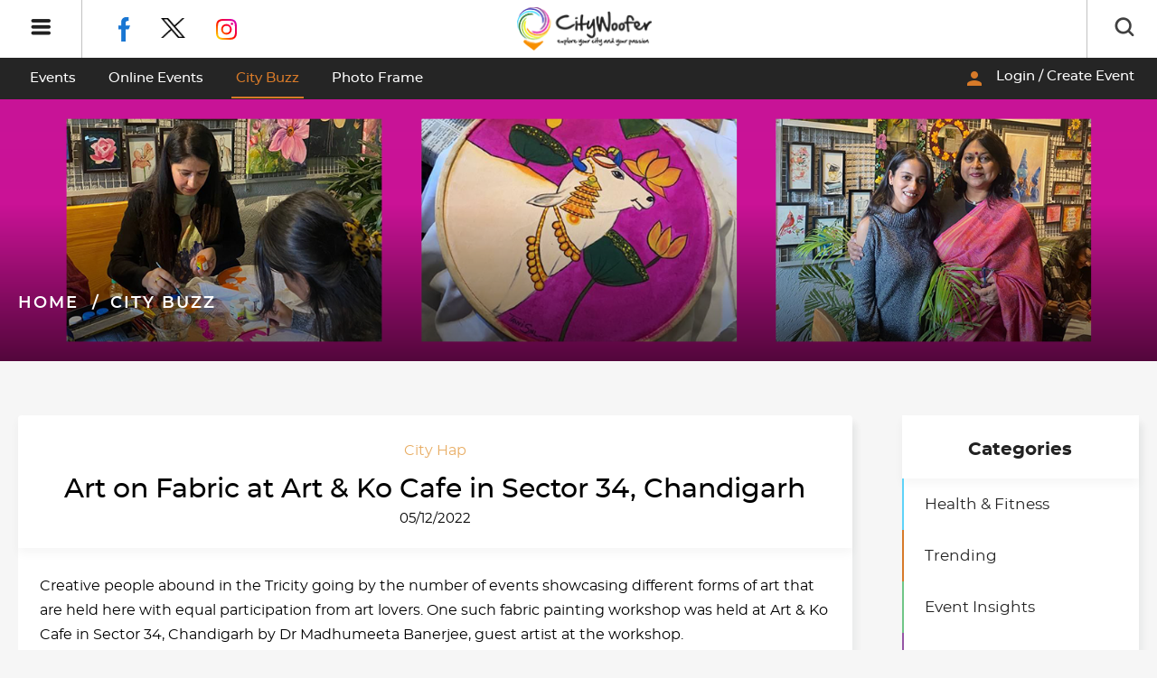

--- FILE ---
content_type: text/html; charset=UTF-8
request_url: https://www.citywoofer.com/blog/art-on-fabric-at-art-ko-cafe-in-chandigarh/
body_size: 37435
content:
<!DOCTYPE html>
<html lang="en-US" class="no-js no-svg">
<head>
<!-- Google Tag Manager -->
<script>(function(w,d,s,l,i){w[l]=w[l]||[];w[l].push({'gtm.start':
new Date().getTime(),event:'gtm.js'});var f=d.getElementsByTagName(s)[0],
j=d.createElement(s),dl=l!='dataLayer'?'&l='+l:'';j.async=true;j.src=
'https://www.googletagmanager.com/gtm.js?id='+i+dl;f.parentNode.insertBefore(j,f);
})(window,document,'script','dataLayer','GTM-P2SG48V');</script>
<!-- End Google Tag Manager -->
<meta charset="UTF-8">
<meta name="viewport" content="width=device-width, initial-scale=1">
<link rel="profile" href="http://gmpg.org/xfn/11">
<meta name="robots" content="index,follow" />
<link rel="preload" href="https://www.citywoofer.com/blog/wp-content/themes/citywoofer_blog/assets/fonts/fontastics.woff" as="font" type="font/woff" crossorigin>
<link rel="preload" href="https://www.citywoofer.com/blog/wp-content/themes/citywoofer_blog/assets/fonts/montserrat-medium-webfont.woff" as="font" type="font/woff" crossorigin>
<link rel="preload" href="https://www.citywoofer.com/blog/wp-content/themes/citywoofer_blog/assets/fonts/material-icon.woff2" as="font" type="font/woff" crossorigin>
<link rel="preload" href="https://www.citywoofer.com/blog/wp-content/themes/citywoofer_blog/assets/fonts/montserrat-bold-webfont.woff" as="font" type="font/woff" crossorigin>
<link rel="preload" href="https://www.citywoofer.com/blog/wp-content/themes/citywoofer_blog/assets/fonts/montserrat-regular-webfont.woff" as="font" type="font/woff" crossorigin>
<link rel="preload" href="https://www.citywoofer.com/blog/wp-content/themes/citywoofer_blog/assets/fonts/montserrat-black-webfont.woff" as="font" type="font/woff" crossorigin>
<link rel="apple-touch-icon" sizes="57x57" href="https://www.citywoofer.com/blog/wp-content/themes/citywoofer_blog/assets/images/favicons/apple-icon-57x57.png" />
<link rel="apple-touch-icon" sizes="60x60" href="https://www.citywoofer.com/blog/wp-content/themes/citywoofer_blog/assets/images/favicons/apple-icon-60x60.png" />
<link rel="apple-touch-icon" sizes="72x72" href="https://www.citywoofer.com/blog/wp-content/themes/citywoofer_blog/assets/images/favicons/apple-icon-72x72.png" />
<link rel="apple-touch-icon" sizes="76x76" href="https://www.citywoofer.com/blog/wp-content/themes/citywoofer_blog/assets/images/favicons/apple-icon-76x76.png" />
<link rel="apple-touch-icon" sizes="114x114" href="https://www.citywoofer.com/blog/wp-content/themes/citywoofer_blog/assets/images/favicons/apple-icon-114x114.png" />
<link rel="apple-touch-icon" sizes="120x120" href="https://www.citywoofer.com/blog/wp-content/themes/citywoofer_blog/assets/images/favicons/apple-icon-120x120.png" />
<link rel="apple-touch-icon" sizes="144x144" href="https://www.citywoofer.com/blog/wp-content/themes/citywoofer_blog/assets/images/favicons/apple-icon-144x144.png" />
<link rel="apple-touch-icon" sizes="152x152" href="https://www.citywoofer.com/blog/wp-content/themes/citywoofer_blog/assets/images/favicons/apple-icon-152x152.png" />
<link rel="apple-touch-icon" sizes="180x180" href="https://www.citywoofer.com/blog/wp-content/themes/citywoofer_blog/assets/images/favicons/apple-icon-180x180.png" />
<link rel="icon" type="image/png" sizes="192x192" href="https://www.citywoofer.com/blog/wp-content/themes/citywoofer_blog/assets/images/favicons/android-icon-192x192.png" />
<link rel="icon" type="image/png" sizes="32x32" href="https://www.citywoofer.com/blog/wp-content/themes/citywoofer_blog/assets/images/favicons/favicon-32x32.png" />
<link rel="icon" type="image/png" sizes="96x96" href="https://www.citywoofer.com/blog/wp-content/themes/citywoofer_blog/assets/images/favicons/favicon-96x96.png" />
<link rel="icon" type="image/png" sizes="16x16" href="https://www.citywoofer.com/blog/wp-content/themes/citywoofer_blog/assets/images/favicons/favicon-16x16.png" />
<link rel="stylesheet" href="https://www.citywoofer.com/blog/wp-content/themes/citywoofer_blog/assets/css/custom.css">
<link rel="stylesheet" href="https://fonts.googleapis.com/icon?family=Material+Icons">
<link rel="stylesheet" href="https://www.citywoofer.com/blog/wp-content/themes/citywoofer_blog/assets/css/bootstrap-grid.min.css">
<link rel="stylesheet" href="https://www.citywoofer.com/blog/wp-content/themes/citywoofer_blog/assets/css/material-components-web.min.css">
<link rel="stylesheet" href="https://www.citywoofer.com/blog/wp-content/themes/citywoofer_blog/assets/css/slick.css">
<link rel="stylesheet" href="https://www.citywoofer.com/blog/wp-content/themes/citywoofer_blog/assets/css/slick-theme.css">
<script>(function(html){html.className = html.className.replace(/\bno-js\b/,'js')})(document.documentElement);</script>
<meta name='robots' content='index, follow, max-image-preview:large, max-snippet:-1, max-video-preview:-1' />

	<!-- This site is optimized with the Yoast SEO plugin v16.4 - https://yoast.com/wordpress/plugins/seo/ -->
	<title>Art on Fabric at Art Ko Cafe Chandigarh | Fabric Painting Workshop</title>
	<meta name="description" content="Fabric painting workshop was held at Art &amp; Ko Cafe in Sector 34, Chandigarh by Dr Madhumeeta Banerjee, guest artist at the workshop." />
	<link rel="canonical" href="https://www.citywoofer.com/blog/art-on-fabric-at-art-ko-cafe-in-chandigarh/" />
	<meta property="og:locale" content="en_US" />
	<meta property="og:type" content="article" />
	<meta property="og:title" content="Art on Fabric at Art Ko Cafe Chandigarh | Fabric Painting Workshop" />
	<meta property="og:description" content="Fabric painting workshop was held at Art &amp; Ko Cafe in Sector 34, Chandigarh by Dr Madhumeeta Banerjee, guest artist at the workshop." />
	<meta property="og:url" content="https://www.citywoofer.com/blog/art-on-fabric-at-art-ko-cafe-in-chandigarh/" />
	<meta property="og:site_name" content="Blog" />
	<meta property="article:published_time" content="2022-12-05T15:24:34+00:00" />
	<meta property="article:modified_time" content="2022-12-06T12:14:57+00:00" />
	<meta property="og:image" content="https://www.citywoofer.com/blog/wp-content/uploads/2022/12/WhatsApp-Image-2022-12-05-at-12.38.35-PM-218x400.jpeg" />
	<meta name="twitter:card" content="summary_large_image" />
	<meta name="twitter:label1" content="Written by" />
	<meta name="twitter:data1" content="Chandni" />
	<meta name="twitter:label2" content="Est. reading time" />
	<meta name="twitter:data2" content="3 minutes" />
	<script type="application/ld+json" class="yoast-schema-graph">{"@context":"https://schema.org","@graph":[{"@type":"WebSite","@id":"https://www.citywoofer.com/blog/#website","url":"https://www.citywoofer.com/blog/","name":"Blog","description":"Citywoofer","potentialAction":[{"@type":"SearchAction","target":"https://www.citywoofer.com/blog/?s={search_term_string}","query-input":"required name=search_term_string"}],"inLanguage":"en-US"},{"@type":"ImageObject","@id":"https://www.citywoofer.com/blog/art-on-fabric-at-art-ko-cafe-in-chandigarh/#primaryimage","inLanguage":"en-US","url":"https://www.citywoofer.com/blog/wp-content/uploads/2022/12/WhatsApp-Image-2022-12-05-at-12.38.35-PM.jpeg","contentUrl":"https://www.citywoofer.com/blog/wp-content/uploads/2022/12/WhatsApp-Image-2022-12-05-at-12.38.35-PM.jpeg","width":557,"height":1024},{"@type":"WebPage","@id":"https://www.citywoofer.com/blog/art-on-fabric-at-art-ko-cafe-in-chandigarh/#webpage","url":"https://www.citywoofer.com/blog/art-on-fabric-at-art-ko-cafe-in-chandigarh/","name":"Art on Fabric at Art Ko Cafe Chandigarh | Fabric Painting Workshop","isPartOf":{"@id":"https://www.citywoofer.com/blog/#website"},"primaryImageOfPage":{"@id":"https://www.citywoofer.com/blog/art-on-fabric-at-art-ko-cafe-in-chandigarh/#primaryimage"},"datePublished":"2022-12-05T15:24:34+00:00","dateModified":"2022-12-06T12:14:57+00:00","author":{"@id":"https://www.citywoofer.com/blog/#/schema/person/c1d2f0e6b42b3e69c3f0fb9e353c37bf"},"description":"Fabric painting workshop was held at Art & Ko Cafe in Sector 34, Chandigarh by Dr Madhumeeta Banerjee, guest artist at the workshop.","breadcrumb":{"@id":"https://www.citywoofer.com/blog/art-on-fabric-at-art-ko-cafe-in-chandigarh/#breadcrumb"},"inLanguage":"en-US","potentialAction":[{"@type":"ReadAction","target":["https://www.citywoofer.com/blog/art-on-fabric-at-art-ko-cafe-in-chandigarh/"]}]},{"@type":"BreadcrumbList","@id":"https://www.citywoofer.com/blog/art-on-fabric-at-art-ko-cafe-in-chandigarh/#breadcrumb","itemListElement":[{"@type":"ListItem","position":1,"item":{"@type":"WebPage","@id":"https://www.citywoofer.com/blog/","url":"https://www.citywoofer.com/blog/","name":"Home"}},{"@type":"ListItem","position":2,"item":{"@id":"https://www.citywoofer.com/blog/art-on-fabric-at-art-ko-cafe-in-chandigarh/#webpage"}}]},{"@type":"Person","@id":"https://www.citywoofer.com/blog/#/schema/person/c1d2f0e6b42b3e69c3f0fb9e353c37bf","name":"Chandni","image":{"@type":"ImageObject","@id":"https://www.citywoofer.com/blog/#personlogo","inLanguage":"en-US","url":"https://secure.gravatar.com/avatar/4112e3d6545a84291815551a67b7fd98?s=96&d=mm&r=g","contentUrl":"https://secure.gravatar.com/avatar/4112e3d6545a84291815551a67b7fd98?s=96&d=mm&r=g","caption":"Chandni"},"url":"https://www.citywoofer.com/blog/author/chandni/"}]}</script>
	<!-- / Yoast SEO plugin. -->


<link rel='dns-prefetch' href='//www.citywoofer.com' />
<link rel='dns-prefetch' href='//www.google.com' />
<link rel='dns-prefetch' href='//maxcdn.bootstrapcdn.com' />
<link rel='dns-prefetch' href='//fonts.googleapis.com' />
<link rel='dns-prefetch' href='//s.w.org' />
<link href='https://fonts.gstatic.com' crossorigin rel='preconnect' />
<link rel="alternate" type="application/rss+xml" title="Blog &raquo; Feed" href="https://www.citywoofer.com/blog/feed/" />
<link rel="alternate" type="application/rss+xml" title="Blog &raquo; Comments Feed" href="https://www.citywoofer.com/blog/comments/feed/" />
<link rel="alternate" type="application/rss+xml" title="Blog &raquo; Art on Fabric at Art &#038; Ko Cafe in Sector 34, Chandigarh Comments Feed" href="https://www.citywoofer.com/blog/art-on-fabric-at-art-ko-cafe-in-chandigarh/feed/" />
		<script>
			window._wpemojiSettings = {"baseUrl":"https:\/\/s.w.org\/images\/core\/emoji\/13.0.1\/72x72\/","ext":".png","svgUrl":"https:\/\/s.w.org\/images\/core\/emoji\/13.0.1\/svg\/","svgExt":".svg","source":{"concatemoji":"https:\/\/www.citywoofer.com\/blog\/wp-includes\/js\/wp-emoji-release.min.js?ver=5.7.1"}};
			!function(e,a,t){var n,r,o,i=a.createElement("canvas"),p=i.getContext&&i.getContext("2d");function s(e,t){var a=String.fromCharCode;p.clearRect(0,0,i.width,i.height),p.fillText(a.apply(this,e),0,0);e=i.toDataURL();return p.clearRect(0,0,i.width,i.height),p.fillText(a.apply(this,t),0,0),e===i.toDataURL()}function c(e){var t=a.createElement("script");t.src=e,t.defer=t.type="text/javascript",a.getElementsByTagName("head")[0].appendChild(t)}for(o=Array("flag","emoji"),t.supports={everything:!0,everythingExceptFlag:!0},r=0;r<o.length;r++)t.supports[o[r]]=function(e){if(!p||!p.fillText)return!1;switch(p.textBaseline="top",p.font="600 32px Arial",e){case"flag":return s([127987,65039,8205,9895,65039],[127987,65039,8203,9895,65039])?!1:!s([55356,56826,55356,56819],[55356,56826,8203,55356,56819])&&!s([55356,57332,56128,56423,56128,56418,56128,56421,56128,56430,56128,56423,56128,56447],[55356,57332,8203,56128,56423,8203,56128,56418,8203,56128,56421,8203,56128,56430,8203,56128,56423,8203,56128,56447]);case"emoji":return!s([55357,56424,8205,55356,57212],[55357,56424,8203,55356,57212])}return!1}(o[r]),t.supports.everything=t.supports.everything&&t.supports[o[r]],"flag"!==o[r]&&(t.supports.everythingExceptFlag=t.supports.everythingExceptFlag&&t.supports[o[r]]);t.supports.everythingExceptFlag=t.supports.everythingExceptFlag&&!t.supports.flag,t.DOMReady=!1,t.readyCallback=function(){t.DOMReady=!0},t.supports.everything||(n=function(){t.readyCallback()},a.addEventListener?(a.addEventListener("DOMContentLoaded",n,!1),e.addEventListener("load",n,!1)):(e.attachEvent("onload",n),a.attachEvent("onreadystatechange",function(){"complete"===a.readyState&&t.readyCallback()})),(n=t.source||{}).concatemoji?c(n.concatemoji):n.wpemoji&&n.twemoji&&(c(n.twemoji),c(n.wpemoji)))}(window,document,window._wpemojiSettings);
		</script>
		<style>
img.wp-smiley,
img.emoji {
	display: inline !important;
	border: none !important;
	box-shadow: none !important;
	height: 1em !important;
	width: 1em !important;
	margin: 0 .07em !important;
	vertical-align: -0.1em !important;
	background: none !important;
	padding: 0 !important;
}
</style>
	<link rel='stylesheet' id='sgr_main-css'  href='https://www.citywoofer.com/blog/wp-content/plugins/simple-google-recaptcha/sgr.css?ver=1703665680' media='all' />
<link rel='stylesheet' id='wp-block-library-css'  href='https://www.citywoofer.com/blog/wp-includes/css/dist/block-library/style.min.css?ver=5.7.1' media='all' />
<link rel='stylesheet' id='wp-block-library-theme-css'  href='https://www.citywoofer.com/blog/wp-includes/css/dist/block-library/theme.min.css?ver=5.7.1' media='all' />
<link rel='stylesheet' id='simple-share-buttons-adder-font-awesome-css'  href='//maxcdn.bootstrapcdn.com/font-awesome/4.3.0/css/font-awesome.min.css?ver=5.7.1' media='all' />
<link rel='stylesheet' id='wpdiscuz-frontend-css-css'  href='https://www.citywoofer.com/blog/wp-content/plugins/wpdiscuz/themes/default/style.css?ver=7.6.1' media='all' />
<style id='wpdiscuz-frontend-css-inline-css'>
 #wpdcom .wpd-blog-administrator .wpd-comment-label{color:#ffffff;background-color:#00B38F;border:none}#wpdcom .wpd-blog-administrator .wpd-comment-author, #wpdcom .wpd-blog-administrator .wpd-comment-author a{color:#00B38F}#wpdcom.wpd-layout-1 .wpd-comment .wpd-blog-administrator .wpd-avatar img{border-color:#00B38F}#wpdcom.wpd-layout-2 .wpd-comment.wpd-reply .wpd-comment-wrap.wpd-blog-administrator{border-left:3px solid #00B38F}#wpdcom.wpd-layout-2 .wpd-comment .wpd-blog-administrator .wpd-avatar img{border-bottom-color:#00B38F}#wpdcom.wpd-layout-3 .wpd-blog-administrator .wpd-comment-subheader{border-top:1px dashed #00B38F}#wpdcom.wpd-layout-3 .wpd-reply .wpd-blog-administrator .wpd-comment-right{border-left:1px solid #00B38F}#wpdcom .wpd-blog-editor .wpd-comment-label{color:#ffffff;background-color:#00B38F;border:none}#wpdcom .wpd-blog-editor .wpd-comment-author, #wpdcom .wpd-blog-editor .wpd-comment-author a{color:#00B38F}#wpdcom.wpd-layout-1 .wpd-comment .wpd-blog-editor .wpd-avatar img{border-color:#00B38F}#wpdcom.wpd-layout-2 .wpd-comment.wpd-reply .wpd-comment-wrap.wpd-blog-editor{border-left:3px solid #00B38F}#wpdcom.wpd-layout-2 .wpd-comment .wpd-blog-editor .wpd-avatar img{border-bottom-color:#00B38F}#wpdcom.wpd-layout-3 .wpd-blog-editor .wpd-comment-subheader{border-top:1px dashed #00B38F}#wpdcom.wpd-layout-3 .wpd-reply .wpd-blog-editor .wpd-comment-right{border-left:1px solid #00B38F}#wpdcom .wpd-blog-author .wpd-comment-label{color:#ffffff;background-color:#00B38F;border:none}#wpdcom .wpd-blog-author .wpd-comment-author, #wpdcom .wpd-blog-author .wpd-comment-author a{color:#00B38F}#wpdcom.wpd-layout-1 .wpd-comment .wpd-blog-author .wpd-avatar img{border-color:#00B38F}#wpdcom.wpd-layout-2 .wpd-comment .wpd-blog-author .wpd-avatar img{border-bottom-color:#00B38F}#wpdcom.wpd-layout-3 .wpd-blog-author .wpd-comment-subheader{border-top:1px dashed #00B38F}#wpdcom.wpd-layout-3 .wpd-reply .wpd-blog-author .wpd-comment-right{border-left:1px solid #00B38F}#wpdcom .wpd-blog-contributor .wpd-comment-label{color:#ffffff;background-color:#00B38F;border:none}#wpdcom .wpd-blog-contributor .wpd-comment-author, #wpdcom .wpd-blog-contributor .wpd-comment-author a{color:#00B38F}#wpdcom.wpd-layout-1 .wpd-comment .wpd-blog-contributor .wpd-avatar img{border-color:#00B38F}#wpdcom.wpd-layout-2 .wpd-comment .wpd-blog-contributor .wpd-avatar img{border-bottom-color:#00B38F}#wpdcom.wpd-layout-3 .wpd-blog-contributor .wpd-comment-subheader{border-top:1px dashed #00B38F}#wpdcom.wpd-layout-3 .wpd-reply .wpd-blog-contributor .wpd-comment-right{border-left:1px solid #00B38F}#wpdcom .wpd-blog-subscriber .wpd-comment-label{color:#ffffff;background-color:#00B38F;border:none}#wpdcom .wpd-blog-subscriber .wpd-comment-author, #wpdcom .wpd-blog-subscriber .wpd-comment-author a{color:#00B38F}#wpdcom.wpd-layout-2 .wpd-comment .wpd-blog-subscriber .wpd-avatar img{border-bottom-color:#00B38F}#wpdcom.wpd-layout-3 .wpd-blog-subscriber .wpd-comment-subheader{border-top:1px dashed #00B38F}#wpdcom .wpd-blog-wpseo_manager .wpd-comment-label{color:#ffffff;background-color:#00B38F;border:none}#wpdcom .wpd-blog-wpseo_manager .wpd-comment-author, #wpdcom .wpd-blog-wpseo_manager .wpd-comment-author a{color:#00B38F}#wpdcom.wpd-layout-1 .wpd-comment .wpd-blog-wpseo_manager .wpd-avatar img{border-color:#00B38F}#wpdcom.wpd-layout-2 .wpd-comment .wpd-blog-wpseo_manager .wpd-avatar img{border-bottom-color:#00B38F}#wpdcom.wpd-layout-3 .wpd-blog-wpseo_manager .wpd-comment-subheader{border-top:1px dashed #00B38F}#wpdcom.wpd-layout-3 .wpd-reply .wpd-blog-wpseo_manager .wpd-comment-right{border-left:1px solid #00B38F}#wpdcom .wpd-blog-wpseo_editor .wpd-comment-label{color:#ffffff;background-color:#000000;border:none}#wpdcom .wpd-blog-wpseo_editor .wpd-comment-author, #wpdcom .wpd-blog-wpseo_editor .wpd-comment-author a{color:#000000}#wpdcom.wpd-layout-1 .wpd-comment .wpd-blog-wpseo_editor .wpd-avatar img{border-color:#000000}#wpdcom.wpd-layout-2 .wpd-comment .wpd-blog-wpseo_editor .wpd-avatar img{border-bottom-color:#000000}#wpdcom.wpd-layout-3 .wpd-blog-wpseo_editor .wpd-comment-subheader{border-top:1px dashed #000000}#wpdcom.wpd-layout-3 .wpd-reply .wpd-blog-wpseo_editor .wpd-comment-right{border-left:1px solid #000000}#wpdcom .wpd-blog-post_author .wpd-comment-label{color:#ffffff;background-color:#00B38F;border:none}#wpdcom .wpd-blog-post_author .wpd-comment-author, #wpdcom .wpd-blog-post_author .wpd-comment-author a{color:#00B38F}#wpdcom .wpd-blog-post_author .wpd-avatar img{border-color:#00B38F}#wpdcom.wpd-layout-1 .wpd-comment .wpd-blog-post_author .wpd-avatar img{border-color:#00B38F}#wpdcom.wpd-layout-2 .wpd-comment.wpd-reply .wpd-comment-wrap.wpd-blog-post_author{border-left:3px solid #00B38F}#wpdcom.wpd-layout-2 .wpd-comment .wpd-blog-post_author .wpd-avatar img{border-bottom-color:#00B38F}#wpdcom.wpd-layout-3 .wpd-blog-post_author .wpd-comment-subheader{border-top:1px dashed #00B38F}#wpdcom.wpd-layout-3 .wpd-reply .wpd-blog-post_author .wpd-comment-right{border-left:1px solid #00B38F}#wpdcom .wpd-blog-guest .wpd-comment-label{color:#ffffff;background-color:#000000;border:none}#wpdcom .wpd-blog-guest .wpd-comment-author, #wpdcom .wpd-blog-guest .wpd-comment-author a{color:#000000}#wpdcom.wpd-layout-3 .wpd-blog-guest .wpd-comment-subheader{border-top:1px dashed #000000}#comments, #respond, .comments-area, #wpdcom{}#wpdcom .ql-editor > *{color:#777777}#wpdcom .ql-editor::before{}#wpdcom .ql-toolbar{border:1px solid #DDDDDD;border-top:none}#wpdcom .ql-container{border:1px solid #DDDDDD;border-bottom:none}#wpdcom .wpd-form-row .wpdiscuz-item input[type="text"], #wpdcom .wpd-form-row .wpdiscuz-item input[type="email"], #wpdcom .wpd-form-row .wpdiscuz-item input[type="url"], #wpdcom .wpd-form-row .wpdiscuz-item input[type="color"], #wpdcom .wpd-form-row .wpdiscuz-item input[type="date"], #wpdcom .wpd-form-row .wpdiscuz-item input[type="datetime"], #wpdcom .wpd-form-row .wpdiscuz-item input[type="datetime-local"], #wpdcom .wpd-form-row .wpdiscuz-item input[type="month"], #wpdcom .wpd-form-row .wpdiscuz-item input[type="number"], #wpdcom .wpd-form-row .wpdiscuz-item input[type="time"], #wpdcom textarea, #wpdcom select{border:1px solid #DDDDDD;color:#777777}#wpdcom .wpd-form-row .wpdiscuz-item textarea{border:1px solid #DDDDDD}#wpdcom input::placeholder, #wpdcom textarea::placeholder, #wpdcom input::-moz-placeholder, #wpdcom textarea::-webkit-input-placeholder{}#wpdcom .wpd-comment-text{color:#777777}#wpdcom .wpd-thread-head .wpd-thread-info{border-bottom:2px solid #df8d1f}#wpdcom .wpd-thread-head .wpd-thread-info.wpd-reviews-tab svg{fill:#df8d1f}#wpdcom .wpd-thread-head .wpdiscuz-user-settings{border-bottom:2px solid #df8d1f}#wpdcom .wpd-thread-head .wpdiscuz-user-settings:hover{color:#df8d1f}#wpdcom .wpd-comment .wpd-follow-link:hover{color:#df8d1f}#wpdcom .wpd-comment-status .wpd-sticky{color:#df8d1f}#wpdcom .wpd-thread-filter .wpdf-active{color:#df8d1f;border-bottom-color:#df8d1f}#wpdcom .wpd-comment-info-bar{border:1px dashed #e6a44c;background:#fcf4e9}#wpdcom .wpd-comment-info-bar .wpd-current-view i{color:#df8d1f}#wpdcom .wpd-filter-view-all:hover{background:#df8d1f}#wpdcom .wpdiscuz-item .wpdiscuz-rating > label{color:#DDDDDD}#wpdcom .wpdiscuz-item .wpdiscuz-rating:not(:checked) > label:hover, .wpdiscuz-rating:not(:checked) > label:hover ~ label{}#wpdcom .wpdiscuz-item .wpdiscuz-rating > input ~ label:hover, #wpdcom .wpdiscuz-item .wpdiscuz-rating > input:not(:checked) ~ label:hover ~ label, #wpdcom .wpdiscuz-item .wpdiscuz-rating > input:not(:checked) ~ label:hover ~ label{color:#FFED85}#wpdcom .wpdiscuz-item .wpdiscuz-rating > input:checked ~ label:hover, #wpdcom .wpdiscuz-item .wpdiscuz-rating > input:checked ~ label:hover, #wpdcom .wpdiscuz-item .wpdiscuz-rating > label:hover ~ input:checked ~ label, #wpdcom .wpdiscuz-item .wpdiscuz-rating > input:checked + label:hover ~ label, #wpdcom .wpdiscuz-item .wpdiscuz-rating > input:checked ~ label:hover ~ label, .wpd-custom-field .wcf-active-star, #wpdcom .wpdiscuz-item .wpdiscuz-rating > input:checked ~ label{color:#FFD700}#wpd-post-rating .wpd-rating-wrap .wpd-rating-stars svg .wpd-star{fill:#DDDDDD}#wpd-post-rating .wpd-rating-wrap .wpd-rating-stars svg .wpd-active{fill:#FFD700}#wpd-post-rating .wpd-rating-wrap .wpd-rate-starts svg .wpd-star{fill:#DDDDDD}#wpd-post-rating .wpd-rating-wrap .wpd-rate-starts:hover svg .wpd-star{fill:#FFED85}#wpd-post-rating.wpd-not-rated .wpd-rating-wrap .wpd-rate-starts svg:hover ~ svg .wpd-star{fill:#DDDDDD}.wpdiscuz-post-rating-wrap .wpd-rating .wpd-rating-wrap .wpd-rating-stars svg .wpd-star{fill:#DDDDDD}.wpdiscuz-post-rating-wrap .wpd-rating .wpd-rating-wrap .wpd-rating-stars svg .wpd-active{fill:#FFD700}#wpdcom .wpd-comment .wpd-follow-active{color:#ff7a00}#wpdcom .page-numbers{color:#555;border:#555 1px solid}#wpdcom span.current{background:#555}#wpdcom.wpd-layout-1 .wpd-new-loaded-comment > .wpd-comment-wrap > .wpd-comment-right{background:#FFFAD6}#wpdcom.wpd-layout-2 .wpd-new-loaded-comment.wpd-comment > .wpd-comment-wrap > .wpd-comment-right{background:#FFFAD6}#wpdcom.wpd-layout-2 .wpd-new-loaded-comment.wpd-comment.wpd-reply > .wpd-comment-wrap > .wpd-comment-right{background:transparent}#wpdcom.wpd-layout-2 .wpd-new-loaded-comment.wpd-comment.wpd-reply > .wpd-comment-wrap{background:#FFFAD6}#wpdcom.wpd-layout-3 .wpd-new-loaded-comment.wpd-comment > .wpd-comment-wrap > .wpd-comment-right{background:#FFFAD6}#wpdcom .wpd-follow:hover i, #wpdcom .wpd-unfollow:hover i, #wpdcom .wpd-comment .wpd-follow-active:hover i{color:#df8d1f}#wpdcom .wpdiscuz-readmore{cursor:pointer;color:#df8d1f}.wpd-custom-field .wcf-pasiv-star, #wpcomm .wpdiscuz-item .wpdiscuz-rating > label{color:#DDDDDD}.wpd-wrapper .wpd-list-item.wpd-active{border-top:3px solid #df8d1f}#wpdcom.wpd-layout-2 .wpd-comment.wpd-reply.wpd-unapproved-comment .wpd-comment-wrap{border-left:3px solid #FFFAD6}#wpdcom.wpd-layout-3 .wpd-comment.wpd-reply.wpd-unapproved-comment .wpd-comment-right{border-left:1px solid #FFFAD6}#wpdcom .wpd-prim-button{background-color:#df8d1f;color:#FFFFFF}#wpdcom .wpd_label__check i.wpdicon-on{color:#df8d1f;border:1px solid #efc68f}#wpd-bubble-wrapper #wpd-bubble-all-comments-count{color:#df8d1f}#wpd-bubble-wrapper > div{background-color:#df8d1f}#wpd-bubble-wrapper > #wpd-bubble #wpd-bubble-add-message{background-color:#df8d1f}#wpd-bubble-wrapper > #wpd-bubble #wpd-bubble-add-message::before{border-left-color:#df8d1f;border-right-color:#df8d1f}#wpd-bubble-wrapper.wpd-right-corner > #wpd-bubble #wpd-bubble-add-message::before{border-left-color:#df8d1f;border-right-color:#df8d1f}.wpd-inline-icon-wrapper path.wpd-inline-icon-first{fill:#df8d1f}.wpd-inline-icon-count{background-color:#df8d1f}.wpd-inline-icon-count::before{border-right-color:#df8d1f}.wpd-inline-form-wrapper::before{border-bottom-color:#df8d1f}.wpd-inline-form-question{background-color:#df8d1f}.wpd-inline-form{background-color:#df8d1f}.wpd-last-inline-comments-wrapper{border-color:#df8d1f}.wpd-last-inline-comments-wrapper::before{border-bottom-color:#df8d1f}.wpd-last-inline-comments-wrapper .wpd-view-all-inline-comments{background:#df8d1f}.wpd-last-inline-comments-wrapper .wpd-view-all-inline-comments:hover,.wpd-last-inline-comments-wrapper .wpd-view-all-inline-comments:active,.wpd-last-inline-comments-wrapper .wpd-view-all-inline-comments:focus{background-color:#df8d1f}#wpdcom .ql-snow .ql-tooltip[data-mode="link"]::before{content:"Enter link:"}#wpdcom .ql-snow .ql-tooltip.ql-editing a.ql-action::after{content:"Save"}.comments-area{width:auto}
</style>
<link rel='stylesheet' id='wpdiscuz-fa-css'  href='https://www.citywoofer.com/blog/wp-content/plugins/wpdiscuz/assets/third-party/font-awesome-5.13.0/css/fa.min.css?ver=7.6.1' media='all' />
<link rel='stylesheet' id='wpdiscuz-combo-css-css'  href='https://www.citywoofer.com/blog/wp-content/plugins/wpdiscuz/assets/css/wpdiscuz-combo-no_quill.min.css?ver=5.7.1' media='all' />
<link rel='stylesheet' id='twentyseventeen-fonts-css'  href='https://fonts.googleapis.com/css?family=Libre+Franklin%3A300%2C300i%2C400%2C400i%2C600%2C600i%2C800%2C800i&#038;subset=latin%2Clatin-ext&#038;display=fallback' media='all' />
<link rel='stylesheet' id='twentyseventeen-style-css'  href='https://www.citywoofer.com/blog/wp-content/themes/citywoofer_blog/style.css?ver=20190507' media='all' />
<link rel='stylesheet' id='twentyseventeen-block-style-css'  href='https://www.citywoofer.com/blog/wp-content/themes/citywoofer_blog/assets/css/blocks.css?ver=20190105' media='all' />
<!--[if lt IE 9]>
<link rel='stylesheet' id='twentyseventeen-ie8-css'  href='https://www.citywoofer.com/blog/wp-content/themes/citywoofer_blog/assets/css/ie8.css?ver=20161202' media='all' />
<![endif]-->
<style id='wcw-inlinecss-inline-css'>
.widget_wpcategorieswidget ul.children{display:none;} .widget_wp_categories_widget{background:#fff; position:relative;}.widget_wp_categories_widget h2,.widget_wpcategorieswidget h2{color:#4a5f6d;font-size:20px;font-weight:400;margin:0 0 25px;line-height:24px;text-transform:uppercase}.widget_wp_categories_widget ul li,.widget_wpcategorieswidget ul li{font-size: 16px; margin: 0px; border-bottom: 1px dashed #f0f0f0; position: relative; list-style-type: none; line-height: 35px;}.widget_wp_categories_widget ul li:last-child,.widget_wpcategorieswidget ul li:last-child{border:none;}.widget_wp_categories_widget ul li a,.widget_wpcategorieswidget ul li a{display:inline-block;color:#007acc;transition:all .5s ease;-webkit-transition:all .5s ease;-ms-transition:all .5s ease;-moz-transition:all .5s ease;text-decoration:none;}.widget_wp_categories_widget ul li a:hover,.widget_wp_categories_widget ul li.active-cat a,.widget_wp_categories_widget ul li.active-cat span.post-count,.widget_wpcategorieswidget ul li a:hover,.widget_wpcategorieswidget ul li.active-cat a,.widget_wpcategorieswidget ul li.active-cat span.post-count{color:#ee546c}.widget_wp_categories_widget ul li span.post-count,.widget_wpcategorieswidget ul li span.post-count{height: 30px; min-width: 35px; text-align: center; background: #fff; color: #605f5f; border-radius: 5px; box-shadow: inset 2px 1px 3px rgba(0, 122, 204,.1); top: 0px; float: right; margin-top: 2px;}li.cat-item.cat-have-child > span.post-count{float:inherit;}li.cat-item.cat-item-7.cat-have-child { background: #f8f9fa; }li.cat-item.cat-have-child > span.post-count:before { content: "("; }li.cat-item.cat-have-child > span.post-count:after { content: ")"; }.cat-have-child.open-m-menu ul.children li { border-top: 1px solid #d8d8d8;border-bottom:none;}li.cat-item.cat-have-child:after{ position: absolute; right: 8px; top: 8px; background-image: url([data-uri]); content: ""; width: 18px; height: 18px;transform: rotate(270deg);}ul.children li.cat-item.cat-have-child:after{content:"";background-image: none;}.cat-have-child ul.children {display: none; z-index: 9; width: auto; position: relative; margin: 0px; padding: 0px; margin-top: 0px; padding-top: 10px; padding-bottom: 10px; list-style: none; text-align: left; background:  #f8f9fa; padding-left: 5px;}.widget_wp_categories_widget ul li ul.children li,.widget_wpcategorieswidget ul li ul.children li { border-bottom: 1px solid #fff; padding-right: 5px; }.cat-have-child.open-m-menu ul.children{display:block;}li.cat-item.cat-have-child.open-m-menu:after{transform: rotate(0deg);}.widget_wp_categories_widget > li.product_cat,.widget_wpcategorieswidget > li.product_cat {list-style: none;}.widget_wp_categories_widget > ul,.widget_wpcategorieswidget > ul {padding: 0px;}.widget_wp_categories_widget > ul li ul ,.widget_wpcategorieswidget > ul li ul {padding-left: 15px;}
</style>
<script id='sgr_main-js-extra'>
var sgr_main = {"sgr_site_key":"6LfxSGcbAAAAAIRt5NVS_C3fNsws12YliYFC_dc6"};
</script>
<script src='https://www.citywoofer.com/blog/wp-content/plugins/simple-google-recaptcha/sgr.js?ver=1703665680' id='sgr_main-js'></script>
<script src='https://www.citywoofer.com/blog/wp-includes/js/jquery/jquery.min.js?ver=3.5.1' id='jquery-core-js'></script>
<script id='jquery-core-js-after'>
jQuery(document).ready(function($){ jQuery('li.cat-item:has(ul.children)').addClass('cat-have-child'); jQuery('.cat-have-child').removeClass('open-m-menu');jQuery('li.cat-have-child > a').click(function(){window.location.href=jQuery(this).attr('href');return false;});jQuery('li.cat-have-child').click(function(){

		var li_parentdiv = jQuery(this).parent().parent().parent().attr('class');
			if(jQuery(this).hasClass('open-m-menu')){jQuery('.cat-have-child').removeClass('open-m-menu');}else{jQuery('.cat-have-child').removeClass('open-m-menu');jQuery(this).addClass('open-m-menu');}});});
</script>
<script src='https://www.citywoofer.com/blog/wp-includes/js/jquery/jquery-migrate.min.js?ver=3.3.2' id='jquery-migrate-js'></script>
<!--[if lt IE 9]>
<script src='https://www.citywoofer.com/blog/wp-content/themes/citywoofer_blog/assets/js/html5.js?ver=20161020' id='html5-js'></script>
<![endif]-->
<link rel="https://api.w.org/" href="https://www.citywoofer.com/blog/wp-json/" /><link rel="alternate" type="application/json" href="https://www.citywoofer.com/blog/wp-json/wp/v2/posts/5778" /><link rel="EditURI" type="application/rsd+xml" title="RSD" href="https://www.citywoofer.com/blog/xmlrpc.php?rsd" />
<link rel="wlwmanifest" type="application/wlwmanifest+xml" href="https://www.citywoofer.com/blog/wp-includes/wlwmanifest.xml" /> 
<link rel='shortlink' href='https://www.citywoofer.com/blog/?p=5778' />
<link rel="alternate" type="application/json+oembed" href="https://www.citywoofer.com/blog/wp-json/oembed/1.0/embed?url=https%3A%2F%2Fwww.citywoofer.com%2Fblog%2Fart-on-fabric-at-art-ko-cafe-in-chandigarh%2F" />
<link rel="alternate" type="text/xml+oembed" href="https://www.citywoofer.com/blog/wp-json/oembed/1.0/embed?url=https%3A%2F%2Fwww.citywoofer.com%2Fblog%2Fart-on-fabric-at-art-ko-cafe-in-chandigarh%2F&#038;format=xml" />
<meta name="generator" content="Site Kit by Google 1.103.0" /><link rel="pingback" href="https://www.citywoofer.com/blog/xmlrpc.php">
<meta name="google-site-verification" content="QD9Ii6kUM-Sn8ciKkw-8GyTcAYq8j94QDoc167vjfhI"><link rel="icon" href="https://www.citywoofer.com/blog/wp-content/uploads/2021/05/favicon.ico" sizes="32x32" />
<link rel="icon" href="https://www.citywoofer.com/blog/wp-content/uploads/2021/05/favicon.ico" sizes="192x192" />
<link rel="apple-touch-icon" href="https://www.citywoofer.com/blog/wp-content/uploads/2021/05/favicon.ico" />
<meta name="msapplication-TileImage" content="https://www.citywoofer.com/blog/wp-content/uploads/2021/05/favicon.ico" />
		<style id="wp-custom-css">
			.mdc-text-field--outlined{
	border:2px solid transparent;
}
.mdc-text-field--outlined:hover{
	border:2px solid #000;
}
.wpd-sbs-toggle {display:none;}.park-blog-content-left img {
    float: left;
    padding-right: 30px;
    padding-bottom: 10px;
}

.loction-new {
    position: relative;
    cursor: pointer;
    margin: 5px 0;
    display: flex;
    padding-left: 20px;
    color: #e8ad64;    font-weight: bold;
}
.loction-new img{
position: absolute;
    left: 0;
    top: 4px;
	width: 100%;
    max-width: 15px;
}

/*.loction-left-content {
    width: 60%;
}*/


.table.table--2 td,.table.table--2 th{padding-left:20px;padding-right:20px}
.table.table--2 tr td:last-child,.table.table--2 tr th:last-child{min-width:250px}
/*@media screen and (max-width: 767px) {
  .site-header{
    display: none;
  }
 .site-footer{
    display: none;
  }
}*/
.full-width-image img {
    width: 100%;
}
.insights-main img {
    max-width: 200px;
    height: auto;
    min-height: 100px;
}

.blog-video .wp-video {
    margin: 15px auto;
}
.fashion-img img {
    width: 100%;
}
.twitter-link iframe {
    max-width:500px;
}
.insta-feed-video iframe {
    margin: 0 auto !important;
}
@media screen and (max-width: 991px) {

.twitter-link iframe {
    max-width:440px;
}
}
@media screen and (max-width: 767px) {
.blog-inner-video {
    max-width: 100%;
	height:auto;
}
}
@media screen and (max-width: 500px) {

.twitter-link iframe {
    max-width: 250px;
}
	.insta-feed-video iframe {
  
    max-width: 200px;
    min-width: 200px !important;
}
}
.mdc-card.card-top-border.border-blue.marginT-50 {
    display: none;
}
.peak-table table,.peak-table th,.peak-table td {

  border:1px solid #000;
		font-weight: bold;
}
.icon-frame[_ngcontent-serverApp-c278]:before {
     content: "K";
   }
li.cat-item.cat-item-1581 {
    display: none;
}

li.cat-item.cat-item-468 {
    display: none;
}

li.cat-item.cat-item-2 {
    display: none;
}

li.cat-item.cat-item-409 {
    display: none;
}

li.cat-item.cat-item-548 {
    display: none;
}

li.cat-item.cat-item-1580 {
    display: none;
}
.header-nav li:nth-child(4) {
    display: none;
}

		</style>
		<script src="https://www.citywoofer.com/blog/wp-content/themes/citywoofer_blog/assets/js/jquery.validate.min.js"></script>
<script src="https://www.citywoofer.com/blog/wp-content/themes/citywoofer_blog/assets/js/slick.min.js"></script>
<script src="https://www.citywoofer.com/blog/wp-content/themes/citywoofer_blog/assets/js/custom.js"></script>
<script src="https://unpkg.com/material-components-web@latest/dist/material-components-web.min.js"></script>
</head>
<body class="post-template-default single single-post postid-5778 single-format-standard wp-embed-responsive group-blog has-header-image has-sidebar colors-light">
<!-- Google Tag Manager (noscript) -->
<noscript><iframe src="https://www.googletagmanager.com/ns.html?id=GTM-P2SG48V"
height="0" width="0" style="display:none;visibility:hidden"></iframe></noscript>
<!-- End Google Tag Manager (noscript) -->
<!-- Global site tag (gtag.js) - Google Analytics -->
<script async src="https://www.googletagmanager.com/gtag/js?id=UA-100879330-1"></script>
<script>
  window.dataLayer = window.dataLayer || [];
  function gtag(){dataLayer.push(arguments);}
  gtag('js', new Date());

  gtag('config', 'UA-100879330-1');
</script>
	<header class="site-header"  id="app-bar">
		<div class="mdc-top-app-bar">
			<div class="mdc-top-app-bar__row header-top">
				<div class="w-10 toggler">
					<button class="mdc-icon-button mdc-top-app-bar__navigation-icon">
						<i class="icon-menu"></i>
					</button>
				</div>
				<div class="d-flex justify-content-center w-100 align-items-center logo-outer">
					<div class="links">
						<a href="https://www.facebook.com/citywoofer/" title="Like Us on Facebook" target="_blank"><i class="facebook-icon"></i></a>
						<a href="https://twitter.com/citywoofer" title="Like Us on Twitter" target="_blank">
						<i><img src="https://www.citywoofer.com/blog/wp-content/themes/citywoofer_blog/assets/images/twitter-new.png" alt="Citywoofer logo" width="27" height="22"/></i>
					</a>
						<a href="https://www.instagram.com/citywoofer/" title="Like Us on Instagram" target="_blank"><i class="insta-icon"></i></a>
					</div>
					<figure class="citywoofer-logo p-2">
						<a href="https://www.citywoofer.com/" title="Citywoofer" class="w-100 mx-auto">
							<img src="https://www.citywoofer.com/blog/wp-content/themes/citywoofer_blog/assets/images/logo-latest.png" alt="Citywoofer logo" width="217" height="70"/>
						</a>
					</figure>
				</div>
				<div class="w-10 top-search">
					<a href="https://www.citywoofer.com/blog/search" title="Search blog" class="icon-search"></a>
				</div>
			</div>

			<div class="mdc-top-app-bar__row justify-content-between header-bottom">
				<div class="header-nav">
					<nav class="">
						<ul>
							<li><a href="https://www.citywoofer.com/all/events" title="Events">Events</a></li>
							<li><a href="https://www.citywoofer.com/online/events" title="Online Events">Online Events</a></li>
							<!--<li><a href="https://www.citywoofer.com/venues" title="Venues">Venues</a></li>
							<li><a href="https://www.citywoofer.com/artists" title="Artists">Artists</a></li>-->
							<li><a class="active" href="https://www.citywoofer.com/blog" title="City Buzz">City Buzz</a></li>
							<li><a href="https://www.citywoofer.com/cities/chandigarh" title="Chandigarh City">Chandigarh City</a></li>
							<li><a class="" href="https://www.citywoofer.com/photo-frame" title="Photo Frame">Photo Frame</a></li>

						</ul>
					</nav>
				</div>

				<div class="auth text-center d-flex justify-content-between">
					<div class="d-flex align-items-center">
						<div class="inline-col">
							<a title="Login" href="https://www.citywoofer.com/">
								<i class="material-icons nav-icon">person</i>
								Login / Create Event
							</a>
						</div>
					</div>
				</div>
			</div>
		</div>
	</header>
			<aside class="mdc-drawer mdc-drawer--dismissible ">
		<div class="mdc-drawer__content">
			<div class="mdc-list">
				<ul class="aside-list">
					<li>
						<a href="/" title="Citywoofer" class="back-home">
							<img alt="Citywoofer" src="https://cdn.citywoofer.com/logo/logo-new.png" width="170" height="54">
						</a>
					</li>
					<li class="ng-star-inserted">
						<a  title="Events" class="d-flex align-items-center" href="https://www.citywoofer.com/all/events"><span class="icon-bg text-center"><i class="icon-event"></i></span>Events </a>
					</li>
					<li class="ng-star-inserted">
						<a title="Create Event" class="d-flex align-items-center"><span class="icon-bg text-center"><i class="icon-create-event"></i></span>Create Event </a>
					</li>
					<!--<li class="ng-star-inserted" style="">
						<a class="d-flex align-items-center ng-star-inserted " title="Artists" href="https://www.citywoofer.com/artists"><span class="icon-bg text-center"><i class="icon-artists"></i></span> Artists </a>
					</li>
					<li class="ng-star-inserted" style="">
						<a class="d-flex align-items-center ng-star-inserted" title="Venues" href="https://www.citywoofer.com/venues"><span class="icon-bg text-center"><i class="icon-venue"></i></span> Venues </a>
					</li>
					<li class="ng-star-inserted" style="">
						<a class="d-flex align-items-center ng-star-inserted" title="Articles" href="https://www.citywoofer.com/articles"><span class="icon-bg text-center"><i class="icon-article"></i></span> Articles </a>
					</li>-->
					<li class="ng-star-inserted" style="">
						<a class="d-flex align-items-center ng-star-inserted" title="Organisers" href="https://www.citywoofer.com/event-organisers"><span class="icon-bg text-center"><i class="icon-organizer"></i></span> Organisers </a>
					</li>
					<li class="ng-star-inserted" style="">
                     						<a href="https://www.citywoofer.com/blog"  class="d-flex align-items-center ng-star-inserted active" title="City Buzz"><span class="icon-bg text-center"><i class="icon-blog"></i></span> City Buzz</a>
					</li>

					<li class="ng-star-inserted" style="">
						<a href="https://www.citywoofer.com/photo-frame"  class="d-flex align-items-center ng-star-inserted" title="Photo Frame"><span class="icon-bg text-center"><i _ngcontent-serverapp-c278 class="icon-frame"></i></span>Photo Frame</a>
					</li>  
				</ul>
			</div>
		</div>
	</aside>
  <div class="mdc-drawer-scrim"></div>
<div class="mdc-drawer-app-content mdc-top-app-bar--fixed-adjust">
	<div id="page" class="site">
	<div class="site-content-contain"  id="main-content">
		<div id="content" class="site-content">
<!-- banner section -->

<div class="page-banners">

	<img class="responsive-img" src="https://www.citywoofer.com/blog/wp-content/uploads/2022/12/1600x362-7.png" width="1600" height="362" alt="Art on Fabric at Art &#038; Ko Cafe in Sector 34, Chandigarh">
	<div class="banner-content">

	<!-- <style>.ra-button {padding: .3em .9em; border-radius: .25em; background: linear-gradient(#fff, #efefef); box-shadow: 0 1px .2em gray; display: inline-flex; align-items: center; cursor: pointer;} .ra-button img {height: 1em; margin: 0 .5em 0 0;}</style> -->
<!-- <div id="ra-player" data-skin="https://assets.readaloudwidget.com/embed/skins/default"><div class="ra-button" onclick="readAloud(document.getElementById('ra-audio'), document.getElementById('ra-player'))"><img src="https://assets.readaloudwidget.com/embed/skins/default/play-icon.png"/> Listen to this article</div></div> -->
<!-- <audio id="ra-audio" data-lang="en-US" data-voice="Google en-US-Standard-B" data-key="a69f0f3482874cc97ab8e0eec9d3ec38"></audio>
<script>function readAloud(e,n){var s="https://assets.readaloudwidget.com/embed/";/iPad|iPhone|iPod/.test(navigator.userAgent)&&(e.src=s+"sound/silence.mp3",e.play(),"undefined"!=typeof speechSynthesis&&speechSynthesis.speak(new SpeechSynthesisUtterance(" ")));var t=document.createElement("script");t.onload=function(){readAloudInit(e,n)},t.src=s+"js/readaloud.min.js",document.head.appendChild(t)}</script> -->

	<!-- 	<script>
			function playAudio() {
				readAloud(document.getElementById('ra-audio'), document.getElementById('ra-player'));
				jQuery(document).on('click', '.ra-btn', function() {
					setTimeout(function() {
						if (jQuery('#ra-player').hasClass('ra-loading') || jQuery('#ra-player').hasClass('ra-playing')) {
							jQuery('.ra-btn').attr('title', 'Click to Pause');
						} else {
							jQuery('.ra-btn').attr('title', 'Click to Play');
						}
					}, 1000);
				})

			}
		</script>

		<link rel="stylesheet" href="https://assets.sitespeaker.com/embed/skins/default/styles.css" /> -->

		<!-- <style>
			#ra-player {
				margin-bottom: 1em;
			}

			.ra-button {
				padding: .3em .9em;
				border-radius: .25em;
				background: linear-gradient(#fff, #efefef);
				box-shadow: 0 1px .2em gray;
				display: inline-flex;
				align-items: center;
				cursor: pointer;
			}

			.ra-button img {
				height: 1em;
				margin: 0 .5em 0 0;
			}
		</style> -->
		<!-- <div class="container-lg">
			<div class="text-speech-div">
				<div id="ra-player" data-skin="https://assets.sitespeaker.com/embed/skins/default">
					<div class="ra-group" data-toogle="tooltip" title="Click to Play">
						<div class="ra-btn ra-btn-play" onclick="playAudio();">
							<img src="https://assets.sitespeaker.com/embed/skins/default/play-icon.png" alt="Play Icon" />
							<img src="https://assets.sitespeaker.com/embed/skins/default/pause-icon.png" alt="Pause Icon" />
						</div>
					</div>
					<div class="ra-group">
						<div class="ra-btn ra-btn-rewind">
							<img src="https://assets.sitespeaker.com/embed/skins/default/rewind-icon.png" alt="Rewind Icon" />
						</div>
					</div>
					<div class="ra-group ra-grow-1">
						<div class="ra-status-bg ra-grow-1">
							<div class="ra-load-progress-bar"></div>
							<div class="ra-playback-position-bar"></div>
							<div class="ra-seek-knob"></div>
						</div>
						<div class="ra-time-text">00:00</div>
					</div>
					<div class="ra-group">
						<div class="ra-btn ra-btn-menu" data-toggle="#ra-player .ra-menu-overlay">&#x22ee;</div>
						<div class="ra-overlay ra-menu-overlay">
							<div class="ra-menu-item">
								<div class="ra-logo">SiteSpeaker&trade;</div>
							</div>
							<div class="ra-menu-item ra-no-ios">
								<img src="http://assets.sitespeaker.com/embed/skins/default/speed-icon.png" alt="Speed Icon" />
								<div class="ra-rate-bg ra-grow-1">
									<div class="ra-rate-bar"></div>
									<div class="ra-rate-knob"></div>
								</div>
							</div>
							<div class="ra-menu-item ra-no-ios">
								<img src="http://assets.sitespeaker.com/embed/skins/default/volume-icon.png" alt="Volume Icon" />
								<div class="ra-volume-bg ra-grow-1">
									<div class="ra-volume-bar"></div>
									<div class="ra-volume-knob"></div>
								</div>
							</div>
						</div>
					</div>
				</div>
			</div>
		</div> -->
		<!-- <audio id="ra-audio" data-lang="en-US" data-voice="Amazon Matthew" data-key="a69f0f3482874cc97ab8e0eec9d3ec38" autoplay="false"></audio>
		<script>
			function readAloud(au, pl) {
				var bs = "http://assets.sitespeaker.com/embed/";
				/iPad|iPhone|iPod/.test(navigator.userAgent) && (au.src = bs + "sound/silence.mp3", au.play());
				var xhr = new XMLHttpRequest;
				xhr.open("GET", bs + "js/readaloud.min.js?ajax=1", !0), xhr.onreadystatechange = function() {
					4 == xhr.readyState && 200 == xhr.status && (eval(xhr.responseText), readAloudInit(au, pl))
				}, xhr.send(null)
			}
			jQuery(document).ready(function() {
				jQuery('[data-toggle="tooltip"]').tooltip();

			});
		</script> --><br>
		<div class="container-lg">
			<ul class="breadcrumb-main">
				<li><a href="https://www.citywoofer.com" title="Home">HOME</a></li>
				<li><a href="https://www.citywoofer.com/blog" title="City Buzz">&nbsp;City Buzz</a></li>
			</ul>
		</div>
	</div>
</div>
<div class="bg-grey blog-detail-sec">
	<div class="container-lg">
		<div class="row">
			<div class="col-lg-9 col-md-8 col-sm-12 left-col">
				
<article id="post-5778" class="post-5778 post type-post status-publish format-standard hentry category-city-hap category-workshop-trainings tag-art-and-craft-chandigarh tag-fabric-painting tag-training tag-tricity tag-workshop">
	<div class="common-row blog-content">
		<div class="mdc-card">
			<div class="mdc-card-header text-center">
				 <div class="title-xs-light text-capitalized golden-txt mb-10">
 <a class="title-xs-light text-capitalized golden-txt mb-10" href="https://www.citywoofer.com/blog/category/city-hap/" title="City Hap">City Hap</a>	</div>

					<h1 class="title-md lh-height">Art on Fabric at Art &#038; Ko Cafe in Sector 34, Chandigarh</h1>												<div class="blog-sm-detail">
					05/12/2022 <!--.-->  <!--Comments . by-->  <!--.,--> 						<!--0-->  <!--Views-->
				</div>
			</div>
			<div class="">
<!--
				<div class="blog-img-grid">
										<img src="" alt="I am looking to Buy a Franchise" height="433" width="1008"  class="img-responsive w-100" />
				</div>
-->
				<div class="blog-text-grid  p-4">
					<div class="entry-content">
						<p>Creative people abound in the Tricity going by the number of events showcasing different forms of art that are held here with equal participation from art lovers. One such fabric painting workshop was held at Art &amp; Ko Cafe in Sector 34, Chandigarh by Dr Madhumeeta Banerjee, guest artist at the workshop.</p>
<div class="full-width-img py-3" style="text-align: center;">
<figure style="width: 218px" class="wp-caption alignnone"><img loading="lazy" src="https://www.citywoofer.com/blog/wp-content/uploads/2022/12/WhatsApp-Image-2022-12-05-at-12.38.35-PM-218x400.jpeg" alt="" width="218" height="400" /><figcaption class="wp-caption-text">Tanvi, owner of Art&amp; Ko with guest artist Dr Madhumeeta Banerjee</figcaption></figure>
</div>
<p>Speaking about the idea behind the workshop, Tanvi, the owner of Art &amp; Ko café, says, “I was always interested in fabric painting but never got a chance to try my hands on learning one. So I grabbed this opportunity to conduct this unique workshop for my clients as well as myself.”</p>
<div class="full-width-img py-3" style="text-align: center;"><img loading="lazy" src="https://www.citywoofer.com/blog/wp-content/uploads/2022/12/WhatsApp-Image-2022-12-05-at-12.38.34-PM-300x400.jpeg" alt="" width="300" height="400" /></div>
<p>The workshop had nine participants who gained immense artistic experience. Interestingly, all the material required was provided to the participants by the host in the form of a fabric kit. It included a wooden frame, fabric paints along with brushes, cloth and a lot of inspirational talk that accompanied steaming cups of coffee and snacks.</p>
<p>Sharing her experience about previous workshops held at her <a href="https://www.citywoofer.com/blog/5-cafes-that-are-perfect-for-read-n-dine-in-tricity/"><strong>cafe space</strong></a>, Tanvi says she has held them using different media including acrylic, oil and watercolour.</p>
<p>“Artists from all over India come here to present their knowledge and share their experiences with us,” says Tanvi. For those who wish to make their birthdays a special occasion, special workshops are held.</p>
<div class="blog-video" style="text-align: center;"><iframe loading="lazy" title="YouTube video player" src="https://youtube.com/embed/qksXG5VEkII" width="100%" height="415" frameborder="0" allowfullscreen="allowfullscreen"></iframe></div>
<h2><strong>About Art &amp; Ko</strong></h2>
<div class="full-width-img py-3" style="text-align: center;">
<figure style="width: 300px" class="wp-caption alignnone"><img loading="lazy" src="https://www.citywoofer.com/blog/wp-content/uploads/2022/12/WhatsApp-Image-2022-12-05-at-8.38.00-PM-300x400.jpeg" alt="" width="300" height="400" /><figcaption class="wp-caption-text">(Left) Tanvi, owner of Art &amp; Ko with guest artist Dr Madhumeeta Banerjee</figcaption></figure>
</div>
<p>This quaint little cafe can be spotted in a lush corner in an otherwise busy market of Sector 34 C, Chandigarh. A special point to note about this cafe is that it is dedicated to the promotion of art like no other eatery in town. As soon as one walks in one can see walls of the cafe decorated with astonishing and eye-catching artworks both by the owner and other artists.</p>
<p>Whoever comes across the cafe can’t help but spend a good amount of time perusing the beauty captured in the paintings. The place also offers art workshops, sometimes on weekends. There is a separate studio space for like-minded artists to get together. The all-vegetarian options on the menu are also as enticing as their masala chai.</p>
<p><strong>Contact</strong>: 0172 413 0010</p>
					</div><!-- .entry-content -->
					<div class="d-flex align-items-center justify-content-between flex-wrap">
								<div class="social-head">
										<span class="o-txt"> Enjoyed reading</span> this? <span class="o-txt">Share</span> with others:
								</div>
							<!-- Simple Share Buttons Adder (8.1.2) simplesharebuttons.com --><div class="ssba-classic-2 ssba ssbp-wrap left ssbp--theme-1"><div style="text-align:left"><span class="ssba-share-text">Share this...</span><br/><a data-site="" class="ssba_facebook_share" href="http://www.facebook.com/sharer.php?u=https://blog.citywoofer.com/art-on-fabric-at-art-ko-cafe-in-chandigarh/"  target="_blank" ><img src="https://www.citywoofer.com/blog/wp-content/plugins/simple-share-buttons-adder/buttons/somacro/facebook.png" style="width: 35px;" title="Facebook" class="ssba ssba-img" alt="Share on Facebook" /><div title="Facebook" class="ssbp-text">Facebook</div></a><a data-site='pinterest' class='ssba_pinterest_share' href='javascript:void((function()%7Bvar%20e=document.createElement(&apos;script&apos;);e.setAttribute(&apos;type&apos;,&apos;text/javascript&apos;);e.setAttribute(&apos;charset&apos;,&apos;UTF-8&apos;);e.setAttribute(&apos;src&apos;,&apos;//assets.pinterest.com/js/pinmarklet.js?r=&apos;+Math.random()*99999999);document.body.appendChild(e)%7D)());'><img src="https://www.citywoofer.com/blog/wp-content/plugins/simple-share-buttons-adder/buttons/somacro/pinterest.png" style="width: 35px;" title="Pinterest" class="ssba ssba-img" alt="Pin on Pinterest" /><div title="Pinterest" class="ssbp-text">Pinterest</div></a><a data-site="" class="ssba_twitter_share" href="http://twitter.com/share?url=https://blog.citywoofer.com/art-on-fabric-at-art-ko-cafe-in-chandigarh/&amp;text=Art%20on%20Fabric%20at%20Art%20%26%20Ko%20Cafe%20in%20Sector%2034%2C%20Chandigarh%20"  target=&quot;_blank&quot; ><img src="https://www.citywoofer.com/blog/wp-content/plugins/simple-share-buttons-adder/buttons/somacro/twitter.png" style="width: 35px;" title="Twitter" class="ssba ssba-img" alt="Tweet about this on Twitter" /><div title="Twitter" class="ssbp-text">Twitter</div></a><a data-site="linkedin" class="ssba_linkedin_share ssba_share_link" href="http://www.linkedin.com/shareArticle?mini=true&amp;url=https://blog.citywoofer.com/art-on-fabric-at-art-ko-cafe-in-chandigarh/"  target=&quot;_blank&quot; ><img src="https://www.citywoofer.com/blog/wp-content/plugins/simple-share-buttons-adder/buttons/somacro/linkedin.png" style="width: 35px;" title="LinkedIn" class="ssba ssba-img" alt="Share on LinkedIn" /><div title="Linkedin" class="ssbp-text">Linkedin</div></a></div></div>				</div>
				</div>
			</div>
		</div>
	</div>

</article>


<!--
   <div class="bottom-services-sec">
	 <div class="row">
		<div class="col-md-4">
			<div class="text-center services-inner-grid">
				<span class="cs-suport blog-bottom-ads-icon"> </span>
				<h3>24/7 Customer Support </h3>
			</div>
		</div>
		<div class="col-md-4">
			<div class="text-center services-inner-grid">
				<span class="book-confirm blog-bottom-ads-icon"> </span>
				<h3>Resend Booking Confirmation </h3>
			</div>
		</div>
		<div class="col-md-4">
			<div class="text-center services-inner-grid remove-border">
				<span class="going-out blog-bottom-ads-icon"> </span>
				<h3> Going Out With Friends?</h3>
			</div>
		</div>
	  </div>
	</div>
-->

				<a href="https://www.citywoofer.com/all/events/activities"><div class="mdc-card blog-ads-sec p-4 marginT-50">
					<img src="https://www.citywoofer.com/blog/wp-content/uploads/2024/01/newimages.jpeg" alt="add_banner"></div></a>
				<div class="mdc-card card-top-border border-orange marginT-50 ">
					<div class="mdc-card-header text-center blog-header">
						<h2 class="title-sm text-capitalized"> You May also like </h2>
					</div>
					<div class="mdc-card-body p-3">
						<div class="row">
															<div class="col-lg-6">

									<div class="mdc-card horizontal-card card-sm mt-20 insights-main">
										<div class="mdc-card__primary-action " tabindex="0">
											
																																		<a href="https://www.citywoofer.com/blog/haryanas-super-100-brains-of-govt-schools-in-shiksha-sarathi/" title="Haryana’s Super 100 Brains of Govt Schools in &#8216;Shiksha Sarathi&#8217;">
													<div class="mdc-card__primary-action full-width-image">
														<img width="366" height="177" src="https://www.citywoofer.com/blog/wp-content/uploads/2023/01/367x177.png" class="attachment-thumbnail size-thumbnail" alt="" loading="lazy" sizes="100vw" /></div>
												</a>
																						<div class="mdc-card-body">
												<h3 class="card-inner-title">
													<a class="card-inner-title" href="https://www.citywoofer.com/blog/category/city-hap/">City Hap</a>												</h3>
												<a href="https://www.citywoofer.com/blog/haryanas-super-100-brains-of-govt-schools-in-shiksha-sarathi/" title="Haryana’s Super 100 Brains of Govt Schools in &#8216;Shiksha Sarathi&#8217;">
													<h4 class="card-title-md">Haryana’s Super 100 Brains of Govt Schools in &#8216;Shiksha Sarathi&#8217;</h4>
												</a>
											</div>
										</div>
									</div>

								</div>
															<div class="col-lg-6">

									<div class="mdc-card horizontal-card card-sm mt-20 insights-main">
										<div class="mdc-card__primary-action " tabindex="0">
											
																																		<a href="https://www.citywoofer.com/blog/nue-go-electric-buses-delhi-chd-route/" title="NUE GO Electric Buses Start Operations On Delhi-Chd Route">
													<div class="mdc-card__primary-action full-width-image">
														<img width="366" height="177" src="https://www.citywoofer.com/blog/wp-content/uploads/2023/05/367x177-41.png" class="attachment-thumbnail size-thumbnail" alt="" loading="lazy" sizes="100vw" /></div>
												</a>
																						<div class="mdc-card-body">
												<h3 class="card-inner-title">
													<a class="card-inner-title" href="https://www.citywoofer.com/blog/category/city-hap/">City Hap</a>												</h3>
												<a href="https://www.citywoofer.com/blog/nue-go-electric-buses-delhi-chd-route/" title="NUE GO Electric Buses Start Operations On Delhi-Chd Route">
													<h4 class="card-title-md">NUE GO Electric Buses Start Operations On Delhi-Chd Route</h4>
												</a>
											</div>
										</div>
									</div>

								</div>
															<div class="col-lg-6">

									<div class="mdc-card horizontal-card card-sm mt-20 insights-main">
										<div class="mdc-card__primary-action " tabindex="0">
											
																																		<a href="https://www.citywoofer.com/blog/tiecon-chandigarh-2023-chandigarh-ashneer-grover/" title="TiECON Chandigarh 2023 to See Country’s Top Business Startup Owners in Town">
													<div class="mdc-card__primary-action full-width-image">
														<img width="366" height="177" src="https://www.citywoofer.com/blog/wp-content/uploads/2023/04/367x177-27.png" class="attachment-thumbnail size-thumbnail" alt="" loading="lazy" sizes="100vw" /></div>
												</a>
																						<div class="mdc-card-body">
												<h3 class="card-inner-title">
													<a class="card-inner-title" href="https://www.citywoofer.com/blog/category/city-hap/">City Hap</a>												</h3>
												<a href="https://www.citywoofer.com/blog/tiecon-chandigarh-2023-chandigarh-ashneer-grover/" title="TiECON Chandigarh 2023 to See Country’s Top Business Startup Owners in Town">
													<h4 class="card-title-md">TiECON Chandigarh 2023 to See Country’s Top Business Startup Owners in Town</h4>
												</a>
											</div>
										</div>
									</div>

								</div>
															<div class="col-lg-6">

									<div class="mdc-card horizontal-card card-sm mt-20 insights-main">
										<div class="mdc-card__primary-action " tabindex="0">
											
																																		<a href="https://www.citywoofer.com/blog/women-commandos-training-itbp-bhanu-panchkula/" title="Women Commandos Train Alongside Male Counterparts at ITBP, Bhanu">
													<div class="mdc-card__primary-action full-width-image">
														<img width="366" height="177" src="https://www.citywoofer.com/blog/wp-content/uploads/2023/04/367x177-24.png" class="attachment-thumbnail size-thumbnail" alt="" loading="lazy" sizes="100vw" /></div>
												</a>
																						<div class="mdc-card-body">
												<h3 class="card-inner-title">
													<a class="card-inner-title" href="https://www.citywoofer.com/blog/category/city-hap/">City Hap</a>												</h3>
												<a href="https://www.citywoofer.com/blog/women-commandos-training-itbp-bhanu-panchkula/" title="Women Commandos Train Alongside Male Counterparts at ITBP, Bhanu">
													<h4 class="card-title-md">Women Commandos Train Alongside Male Counterparts at ITBP, Bhanu</h4>
												</a>
											</div>
										</div>
									</div>

								</div>
							
						</div>
					</div>
				</div>
				<div class="mdc-card card-top-border border-blue marginT-50">
					<div class="mdc-card-header text-center blog-header">
						<h2 class="title-sm text-capitalized">About The Author</h2>
					</div>
										<div class="mdc-card-body p-4">
						<div class="row">
							<div class="col-md-2 pr-sm-0">
																<div class="author-img text-center">
									<img alt='' src='https://secure.gravatar.com/avatar/4112e3d6545a84291815551a67b7fd98?s=125&#038;d=mm&#038;r=g' srcset='https://secure.gravatar.com/avatar/4112e3d6545a84291815551a67b7fd98?s=250&#038;d=mm&#038;r=g 2x' class='avatar avatar-125 photo' height='125' width='125' loading='lazy'/>								</div>
							</div>
							<div class="col-md-10 ">
								<div class="Author-descp pb-3">
									<h2 class="title-xs mons-regular">Chandni&nbsp;</h2>
									<!-- <h3 class="designnation-head">(Author) </h3> -->
									<p class="grey-txt lh-height mt-15"> </p>
								</div>
							</div>
						</div>
						<div class="border-top pt-3">
							<a href="https://www.citywoofer.com/blog/author/chandni/" class="theme-yellow-btn view-post" title="view all posts"> View all posts</a>
						</div>
					</div>
				</div>
				    <div class="wpdiscuz_top_clearing"></div>
    <div id='comments' class='comments-area'><div id='respond' style='width: 0;height: 0;clear: both;margin: 0;padding: 0;'></div>    <div id="wpdcom" class="wpdiscuz_unauth wpd-default wpd-layout-1 wpd-comments-open">
                    <div class="wc_social_plugin_wrapper">
                            </div>
            <div class="wpd-form-wrap">
                <div class="wpd-form-head">
                                            <div class="wpd-sbs-toggle">
                            <i class="far fa-envelope"></i> <span class="wpd-sbs-title">Subscribe</span> <i class="fas fa-caret-down"></i>
                        </div>
                                            <div class="wpd-auth">
                                                <div class="wpd-login">
                                                    </div>
                    </div>
                </div>
                                                    <div class="wpdiscuz-subscribe-bar wpdiscuz-hidden">
                                                    <form action="https://www.citywoofer.com/blog/wp-admin/admin-ajax.php?action=wpdAddSubscription" method="post" id="wpdiscuz-subscribe-form">
                                <div class="wpdiscuz-subscribe-form-intro">Notify of </div>
                                <div class="wpdiscuz-subscribe-form-option" style="width:40%;">
                                    <select class="wpdiscuz_select" name="wpdiscuzSubscriptionType" >
                                                                                    <option value="post">new follow-up comments</option>
                                                                                                                                <option value="all_comment" >new replies to my comments</option>
                                                                                </select>
                                </div>
                                                                    <div class="wpdiscuz-item wpdiscuz-subscribe-form-email">
                                        <input  class="email" type="email" name="wpdiscuzSubscriptionEmail" required="required" value="" placeholder="Email"/>
                                    </div>
                                                                    <div class="wpdiscuz-subscribe-form-button">
                                    <input id="wpdiscuz_subscription_button" class="wpd-prim-button wpd_not_clicked" type="submit" value="›" name="wpdiscuz_subscription_button" />
                                </div> 
                                <input type="hidden" id="wpdiscuz_subscribe_form_nonce" name="wpdiscuz_subscribe_form_nonce" value="d4d8646b7a" /><input type="hidden" name="_wp_http_referer" value="/art-on-fabric-at-art-ko-cafe-in-chandigarh/" />                            </form>
                                                </div>
                            <div class="wpd-form wpd-form-wrapper wpd-main-form-wrapper" id='wpd-main-form-wrapper-0_0'>
						                <form  method="post" enctype="multipart/form-data" data-uploading="false" class="wpd_comm_form wpd_main_comm_form"                >
					                    <div class="wpd-field-comment">
                        <div class="wpdiscuz-item wc-field-textarea">
                            <div class="wpdiscuz-textarea-wrap wpd-txt">
																	                                    <div class="wpd-avatar">
										<img alt='guest' src='https://secure.gravatar.com/avatar/?s=56&#038;d=mm&#038;r=g' srcset='https://secure.gravatar.com/avatar/?s=112&#038;d=mm&#038;r=g 2x' class='avatar avatar-56 photo avatar-default' height='56' width='56' loading='lazy'/>                                    </div>
									            <div class="wpd-textarea-wrap">
                <div id="wpd-editor-char-counter-0_0"
                     class="wpd-editor-char-counter"></div>
                <label style="display: none;" for="wc-textarea-0_0">Label</label>
                <textarea
                        id="wc-textarea-0_0"   placeholder="Be the First to Comment!"
                        aria-label="Be the First to Comment!" name="wc_comment"
                        class="wc_comment wpd-field"></textarea>
            </div>
            <div class="wpd-editor-buttons-right">
				            </div>
			                            </div>
                        </div>
                    </div>
                    <div class="wpd-form-foot" >
                        <div class="wpdiscuz-textarea-foot">
							                            <div class="wpdiscuz-button-actions"></div>
                        </div>
						        <div class="wpd-form-row">
                    <div class="wpd-form-col-left">
                        <div class="wpdiscuz-item wc_name-wrapper wpd-has-icon">
                                    <div class="wpd-field-icon"><i class="fas fa-user"></i></div>
                                    <input id="wc_name-0_0" value="" required='required' aria-required='true' class="wc_name wpd-field" type="text" name="wc_name" placeholder="Name*" maxlength="50" pattern='.{3,50}' title="">
                <label for="wc_name-0_0" class="wpdlb">Name*</label>
                            </div>
                    </div>
                <div class="wpd-form-col-right">
                        <div class="wpdiscuz-item wc_email-wrapper wpd-has-icon">
                                    <div class="wpd-field-icon"><i class="fas fa-at"></i></div>
                                    <input id="wc_email-0_0" value="" required='required' aria-required='true' class="wc_email wpd-field" type="email" name="wc_email" placeholder="Email*" />
                <label for="wc_email-0_0" class="wpdlb">Email*</label>
                            </div>
                    </div>
                    <div class="clearfix"></div>
        </div>
                <div class="wpd-form-row">
                    <div class="wpd-form-col-full">
                        <div class="wpd-field-captcha wpdiscuz-item">
                <div class="wpdiscuz-recaptcha" id='wpdiscuz-recaptcha-0_0'></div>
                <input id='wpdiscuz-recaptcha-field-0_0' type='hidden' name='wc_captcha' value="" required="required" aria-required='true' class="wpdiscuz_reset"/>
                <div class="clearfix"></div>
            </div>
                    <div class="wc-field-submit">
                                                                <input id="wpd-field-submit-0_0" class="wc_comm_submit wpd_not_clicked wpd-prim-button" type="submit" name="submit" value="Post Comment" />
        </div>
                </div>
                    <div class="clearfix"></div>
        </div>
                            </div>
					                    <input type="hidden" class="wpdiscuz_unique_id" value="0_0"
                           name="wpdiscuz_unique_id">
					                </form>
				        </div>
		        <div id="wpdiscuz_hidden_secondary_form" style="display: none;">
			        <div class="wpd-form wpd-form-wrapper wpd-secondary-form-wrapper" id='wpd-secondary-form-wrapper-wpdiscuzuniqueid' style='display: none;'>
			                <div class="wpd-secondary-forms-social-content"></div>
                <div class="clearfix"></div>
						                <form  method="post" enctype="multipart/form-data" data-uploading="false" class="wpd_comm_form wpd-secondary-form-wrapper"                >
					                    <div class="wpd-field-comment">
                        <div class="wpdiscuz-item wc-field-textarea">
                            <div class="wpdiscuz-textarea-wrap wpd-txt">
																	                                    <div class="wpd-avatar">
										<img alt='guest' src='https://secure.gravatar.com/avatar/?s=56&#038;d=mm&#038;r=g' srcset='https://secure.gravatar.com/avatar/?s=112&#038;d=mm&#038;r=g 2x' class='avatar avatar-56 photo avatar-default' height='56' width='56' loading='lazy'/>                                    </div>
									            <div class="wpd-textarea-wrap">
                <div id="wpd-editor-char-counter-wpdiscuzuniqueid"
                     class="wpd-editor-char-counter"></div>
                <label style="display: none;" for="wc-textarea-wpdiscuzuniqueid">Label</label>
                <textarea
                        id="wc-textarea-wpdiscuzuniqueid"   placeholder="Leave a Comment"
                        aria-label="Leave a Comment" name="wc_comment"
                        class="wc_comment wpd-field"></textarea>
            </div>
            <div class="wpd-editor-buttons-right">
				            </div>
			                            </div>
                        </div>
                    </div>
                    <div class="wpd-form-foot" >
                        <div class="wpdiscuz-textarea-foot">
							                            <div class="wpdiscuz-button-actions"></div>
                        </div>
						        <div class="wpd-form-row">
                    <div class="wpd-form-col-left">
                        <div class="wpdiscuz-item wc_name-wrapper wpd-has-icon">
                                    <div class="wpd-field-icon"><i class="fas fa-user"></i></div>
                                    <input id="wc_name-wpdiscuzuniqueid" value="" required='required' aria-required='true' class="wc_name wpd-field" type="text" name="wc_name" placeholder="Name*" maxlength="50" pattern='.{3,50}' title="">
                <label for="wc_name-wpdiscuzuniqueid" class="wpdlb">Name*</label>
                            </div>
                    </div>
                <div class="wpd-form-col-right">
                        <div class="wpdiscuz-item wc_email-wrapper wpd-has-icon">
                                    <div class="wpd-field-icon"><i class="fas fa-at"></i></div>
                                    <input id="wc_email-wpdiscuzuniqueid" value="" required='required' aria-required='true' class="wc_email wpd-field" type="email" name="wc_email" placeholder="Email*" />
                <label for="wc_email-wpdiscuzuniqueid" class="wpdlb">Email*</label>
                            </div>
                    </div>
                    <div class="clearfix"></div>
        </div>
                <div class="wpd-form-row">
                    <div class="wpd-form-col-full">
                        <div class="wpd-field-captcha wpdiscuz-item">
                <div class="wpdiscuz-recaptcha" id='wpdiscuz-recaptcha-wpdiscuzuniqueid'></div>
                <input id='wpdiscuz-recaptcha-field-wpdiscuzuniqueid' type='hidden' name='wc_captcha' value="" required="required" aria-required='true' class="wpdiscuz_reset"/>
                <div class="clearfix"></div>
            </div>
                    <div class="wc-field-submit">
                                                                <input id="wpd-field-submit-wpdiscuzuniqueid" class="wc_comm_submit wpd_not_clicked wpd-prim-button" type="submit" name="submit" value="Post Comment" />
        </div>
                </div>
                    <div class="clearfix"></div>
        </div>
                            </div>
					                    <input type="hidden" class="wpdiscuz_unique_id" value="wpdiscuzuniqueid"
                           name="wpdiscuz_unique_id">
					                </form>
				        </div>
		        </div>
		            </div>
                        <div id="wpd-threads" class="wpd-thread-wrapper">
                <div class="wpd-thread-head">
                    <div class="wpd-thread-info " data-comments-count="0">
                        <span class='wpdtc' title='0'>0</span> Comments                    </div>
                                        <div class="wpd-space"></div>
                    <div class="wpd-thread-filter">
                                            </div>
                </div>
                <div class="wpd-comment-info-bar">
                    <div class="wpd-current-view"><i class="fas fa-quote-left"></i> Inline Feedbacks</div>
                    <div class="wpd-filter-view-all">View all comments</div>
                </div>
                                <div class="wpd-thread-list">
                                        <div class="wpdiscuz-comment-pagination">
                                            </div>
                </div>
            </div>
                </div>
        </div>
    <div id="wpdiscuz-loading-bar" class="wpdiscuz-loading-bar-unauth"></div>
    <div id="wpdiscuz-comment-message" class="wpdiscuz-comment-message-unauth"></div>
    
			</div>
			<div class="col-lg-3 col-md-4 col-sm-12 right-col">
				




<aside id="secondary" class="widget-area sidebar mt-5 mt-md-0" aria-label="Blog Sidebar">
	<div id="wpcategorieswidget-2" class="widget widget_wpcategorieswidget"><ul class="wpcategorieswidget-2"><li class="categories"><h2 class="widget-title">Categories</h2><ul>	<li class="cat-item cat-item-1581"><a href="https://www.citywoofer.com/blog/category/beyond-city/">Beyond City</a>
</li>
	<li class="cat-item cat-item-468"><a href="https://www.citywoofer.com/blog/category/city-hap/">City Hap</a>
</li>
	<li class="cat-item cat-item-2"><a href="https://www.citywoofer.com/blog/category/city-insights/">City Insights</a>
</li>
	<li class="cat-item cat-item-1580"><a href="https://www.citywoofer.com/blog/category/city-wow/">City Wow</a>
</li>
	<li class="cat-item cat-item-548"><a href="https://www.citywoofer.com/blog/category/city-yum/">City Yum</a>
</li>
	<li class="cat-item cat-item-409"><a href="https://www.citywoofer.com/blog/category/entertainment-events-brand-products/">Entertainment Events</a>
</li>
	<li class="cat-item cat-item-4"><a href="https://www.citywoofer.com/blog/category/event-insights/">Event Insights</a>
</li>
	<li class="cat-item cat-item-1884"><a href="https://www.citywoofer.com/blog/category/health-fitness/">Health &amp; Fitness</a>
</li>
	<li class="cat-item cat-item-3"><a href="https://www.citywoofer.com/blog/category/potpourri/">Potpourri</a>
</li>
	<li class="cat-item cat-item-706"><a href="https://www.citywoofer.com/blog/category/trending/">Trending</a>
</li>
</ul></li></ul></div>	
	<div class="mdc-card marginB-50">
		<div class="mdc-card-header">
			<h2 class="card-title">Popular Posts</h2>
		</div>
		<div class="mdc-card-body common-posts-list">
										<div class="mdc-card horizontal-card card-sm mt-20">
								<div class="mdc-card__primary-action ">
																		<a href="https://www.citywoofer.com/blog/hottest-night-clubs-in-chandigarh/" title="13 Of the Hottest Night Clubs to Check Out in Chandigarh Right Now">
									<div class="mdc-card__media" style="background-image: url('https://www.citywoofer.com/blog/wp-content/uploads/2022/03/Ticket-ID-449-160x114-1.jpg');"></div>
								</a>
									<div class="mdc-card-body">
										<a class="card-inner-title" href="https://www.citywoofer.com/blog/category/city-insights/">City Insights</a>										<h4 class="card-title-md"><a href="https://www.citywoofer.com/blog/hottest-night-clubs-in-chandigarh/" title="13 Of the Hottest Night Clubs to Check Out in Chandigarh Right Now">13 Of the Hottest Night Clubs to Check Out in Chandigarh Right Now</a></h4>
										<div class="text-small">285467 views</div>
									</div>
								</div>
							</div>


												<div class="mdc-card horizontal-card card-sm mt-20">
								<div class="mdc-card__primary-action ">
																		<a href="https://www.citywoofer.com/blog/playboy-club-chandigarh-the-hottest-destination-for-partygoers/" title="Playboy Club, The Hottest Destination to be in for a Happening Nightlife in Chandigarh">
									<div class="mdc-card__media" style="background-image: url('https://www.citywoofer.com/blog/wp-content/uploads/2023/03/160x144-2.jpg');"></div>
								</a>
									<div class="mdc-card-body">
										<a class="card-inner-title" href="https://www.citywoofer.com/blog/category/city-hap/">City Hap</a>										<h4 class="card-title-md"><a href="https://www.citywoofer.com/blog/playboy-club-chandigarh-the-hottest-destination-for-partygoers/" title="Playboy Club, The Hottest Destination to be in for a Happening Nightlife in Chandigarh">Playboy Club, The Hottest Destination to be in for a Happening Nightlife in Chandigarh</a></h4>
										<div class="text-small">46978 views</div>
									</div>
								</div>
							</div>


												<div class="mdc-card horizontal-card card-sm mt-20">
								<div class="mdc-card__primary-action ">
																		<a href="https://www.citywoofer.com/blog/prey-siswan-dam-bush-dining-experience-near-chandigarh/" title="Escape to &#8216;Prey&#8217;: A Serene Bush Dining Experience near Chandigarh">
									<div class="mdc-card__media" style="background-image: url('https://www.citywoofer.com/blog/wp-content/uploads/2023/05/160x144-25.png');"></div>
								</a>
									<div class="mdc-card-body">
										<a class="card-inner-title" href="https://www.citywoofer.com/blog/category/city-yum/">City Yum</a>										<h4 class="card-title-md"><a href="https://www.citywoofer.com/blog/prey-siswan-dam-bush-dining-experience-near-chandigarh/" title="Escape to &#8216;Prey&#8217;: A Serene Bush Dining Experience near Chandigarh">Escape to &#8216;Prey&#8217;: A Serene Bush Dining Experience near Chandigarh</a></h4>
										<div class="text-small">42693 views</div>
									</div>
								</div>
							</div>


							</div>
	</div>
	<div class="mdc-card marginB-50">
		<div class="mdc-card-header">
			<h2 class="card-title">Featured Posts</h2>
		</div>
		<div class="mdc-card-body common-posts-list">

												<ul class="">
						    <!-- the loop -->
						    							<li>
								<div class="mdc-card horizontal-card card-sm mt-20">
									<div class="mdc-card__primary-action " tabindex="0">
																				<a href="https://www.citywoofer.com/blog/best-yoga-poses-for-weight-loss/" title="7 Best Yoga Poses for Weight Loss that Actually Work">
										<div class="mdc-card__media" style="background-image: url('https://www.citywoofer.com/blog/wp-content/uploads/2023/08/Yoga-160_-144-copy.jpg');"></div>
									</a>
										<div class="mdc-card-body">
											<a class="card-inner-title" href="https://www.citywoofer.com/blog/category/health-fitness/">Health &amp; Fitness</a>											<h4 class="card-title-md"><a href="https://www.citywoofer.com/blog/best-yoga-poses-for-weight-loss/" title="7 Best Yoga Poses for Weight Loss that Actually Work">7 Best Yoga Poses for Weight Loss that Actually Work</a></h4>
										</div>
									</div>
								</div>
							</li>
						    							<li>
								<div class="mdc-card horizontal-card card-sm mt-20">
									<div class="mdc-card__primary-action " tabindex="0">
																				<a href="https://www.citywoofer.com/blog/diet-plan-for-runners-gym-goers-and-walkers/" title="Diet and Exercise: Diet Plan for Runners, Gym-goers and Walkers">
										<div class="mdc-card__media" style="background-image: url('https://www.citywoofer.com/blog/wp-content/uploads/2023/07/160x144-2.png');"></div>
									</a>
										<div class="mdc-card-body">
											<a class="card-inner-title" href="https://www.citywoofer.com/blog/category/health-fitness/">Health &amp; Fitness</a>											<h4 class="card-title-md"><a href="https://www.citywoofer.com/blog/diet-plan-for-runners-gym-goers-and-walkers/" title="Diet and Exercise: Diet Plan for Runners, Gym-goers and Walkers">Diet and Exercise: Diet Plan for Runners, Gym-goers and Walkers</a></h4>
										</div>
									</div>
								</div>
							</li>
						    							<li>
								<div class="mdc-card horizontal-card card-sm mt-20">
									<div class="mdc-card__primary-action " tabindex="0">
																				<a href="https://www.citywoofer.com/blog/treadmill-workout-guide-benefits-and-safety-tips-for-beginners/" title="Treadmill Guide for Beginners, Safety Tips to Follow">
										<div class="mdc-card__media" style="background-image: url('https://www.citywoofer.com/blog/wp-content/uploads/2023/07/160x144-1.png');"></div>
									</a>
										<div class="mdc-card-body">
											<a class="card-inner-title" href="https://www.citywoofer.com/blog/category/health-fitness/">Health &amp; Fitness</a>											<h4 class="card-title-md"><a href="https://www.citywoofer.com/blog/treadmill-workout-guide-benefits-and-safety-tips-for-beginners/" title="Treadmill Guide for Beginners, Safety Tips to Follow">Treadmill Guide for Beginners, Safety Tips to Follow</a></h4>
										</div>
									</div>
								</div>
							</li>
						    							<li>
								<div class="mdc-card horizontal-card card-sm mt-20">
									<div class="mdc-card__primary-action " tabindex="0">
																				<a href="https://www.citywoofer.com/blog/how-to-choose-best-running-shoe/" title="How to Know Which is the Best Running Shoe for You?">
										<div class="mdc-card__media" style="background-image: url('https://www.citywoofer.com/blog/wp-content/uploads/2023/07/4ee88131-9f63-4151-b245-f8ddda64b31a.jpeg');"></div>
									</a>
										<div class="mdc-card-body">
											<a class="card-inner-title" href="https://www.citywoofer.com/blog/category/trending/">Trending</a>											<h4 class="card-title-md"><a href="https://www.citywoofer.com/blog/how-to-choose-best-running-shoe/" title="How to Know Which is the Best Running Shoe for You?">How to Know Which is the Best Running Shoe for You?</a></h4>
										</div>
									</div>
								</div>
							</li>
						    							<li>
								<div class="mdc-card horizontal-card card-sm mt-20">
									<div class="mdc-card__primary-action " tabindex="0">
																				<a href="https://www.citywoofer.com/blog/hopup-indias-largest-trampoline-park-zirakpur/" title="HopUp Trampoline Park in Zirakpur, A Good Weekend Getaway">
										<div class="mdc-card__media" style="background-image: url('https://www.citywoofer.com/blog/wp-content/uploads/2023/04/160x144-10.jpg');"></div>
									</a>
										<div class="mdc-card-body">
											<a class="card-inner-title" href="https://www.citywoofer.com/blog/category/city-hap/">City Hap</a>											<h4 class="card-title-md"><a href="https://www.citywoofer.com/blog/hopup-indias-largest-trampoline-park-zirakpur/" title="HopUp Trampoline Park in Zirakpur, A Good Weekend Getaway">HopUp Trampoline Park in Zirakpur, A Good Weekend Getaway</a></h4>
										</div>
									</div>
								</div>
							</li>
						    							<li>
								<div class="mdc-card horizontal-card card-sm mt-20">
									<div class="mdc-card__primary-action " tabindex="0">
																				<a href="https://www.citywoofer.com/blog/playboy-club-chandigarh-the-hottest-destination-for-partygoers/" title="Playboy Club, The Hottest Destination to be in for a Happening Nightlife in Chandigarh">
										<div class="mdc-card__media" style="background-image: url('https://www.citywoofer.com/blog/wp-content/uploads/2023/03/160x144-2.jpg');"></div>
									</a>
										<div class="mdc-card-body">
											<a class="card-inner-title" href="https://www.citywoofer.com/blog/category/city-hap/">City Hap</a>											<h4 class="card-title-md"><a href="https://www.citywoofer.com/blog/playboy-club-chandigarh-the-hottest-destination-for-partygoers/" title="Playboy Club, The Hottest Destination to be in for a Happening Nightlife in Chandigarh">Playboy Club, The Hottest Destination to be in for a Happening Nightlife in Chandigarh</a></h4>
										</div>
									</div>
								</div>
							</li>
						    						    <!-- end of the loop -->
						</ul>
												</div>
</div>
	</aside><!-- #secondary -->
			</div>
		</div>
	</div>
	<!--
	<div class="text-center pt-md-5 px-4">
		<div class="ads-banner-sec white-txt d-inline-block bottom-ads-sec">Affliate Ads Banner</div>
	</div>

</div>



		</div><!-- #content -->			
	</div><!-- .site-content-contain -->
	<div class="push"></div>
</div><!-- #page -->

<footer id="colophon" class="site-footer">
	<div class="footer-row">
		<div class="container-lg">
			<div class="form-outer text-center">
				<div class="text-center" id="target">
					<h5 class="heading-lg color-white" style="font-weight:bold;" id="subscibe">
					Subscribe and get <br />the latest news
					</h5>
					
					<form method="POST" class="subscribe-form">
						<div class="position-relative">
						
						<!-- <select id="languages" name="languages[]" multiple >
					    							  </select> -->
							<label class="mdc-text-field mdc-text-field--filled" id="UserLabel">
								<span class="mdc-floating-label" id="my-label-id">Email ID*</span>
								<input class="mdc-text-field__input" id="UserEmail" name="emaill" id="subscribe-form" type="text" aria-labelledby="my-label-id">
								
							</label>
							
							<button type="submit" name="submit" id="btn-submit" class="plain-button">
							<span class="material-icons material-icons-outlined email-arrow">
								arrow_forward
								</span>
							</button>
						</div>
					</form>
				</div>
			</div>
			 
			<div class="row">
				<div class="col-sm-6 col-md-4 col-xl-4 pt-md-3 pt-xl-0">				
							<h5 class="heading-sm mt-15">Help</h5>
							<ul class="links-listing mobile-inline">
								<li>
									<a title="Sitemap" href="https://www.citywoofer.com/sitemap/">Sitemap</a>
								</li>
								<li>
									<a title="Create Event" href="https://www.citywoofer.com/">Create Event</a>
								</li>
								<li>
									<a title="Privacy Policy" href="https://www.citywoofer.com/policies">Privacy Policy</a>
								</li>
								<!-- <li>
									<a title="Corona Helplines" href="https://www.citywoofer.com/ngo">Corona Helplines</a>
								</li> -->

								<li>
									<a title="Terms and Conditions" href="https://www.citywoofer.com/terms-conditions">Terms
									and Conditions</a>
								</li>
							</ul>
				</div>
				<div class="col-sm-6 col-md-4 col-xl-4 pt-md-3 pt-xl-0">
							<h5 class="heading-sm mt-15">USE CITYWOOFER</h5>
							<ul class="links-listing mobile-inline">
								<li>
									<a title="Blog" href="https://www.citywoofer.com/blog">City Buzz</a>
								</li>
								<!-- <li>
									<a title="Artists" href="https://www.citywoofer.com/artists">Artists</a>
								</li> -->
								<li>
									<a title="Events" href="https://www.citywoofer.com/all/events">Events</a>
								</li>
								<li>
									<a title="Online Events" href="https://www.citywoofer.com/online/events">Online Events</a>
								</li>
								<!-- <li>
									<a title="Articles" href="https://www.citywoofer.com/articles">Articles</a>
								</li> -->
								<!-- <li>
									<a title="Venues" href="https://www.citywoofer.com/venues">Venues</a>
								</li> -->
								<li>
									<a title="Event Organisers" href="https://www.citywoofer.com/event-organisers">Event Organisers</a>
								</li>
							</ul>
						</div>
				<div class="col-sm-6 col-md-4 col-xl-4 pt-md-3 pt-xl-0">
					<h5 class="heading-sm mt-15">Connect With Us</h5>
					<ul class="links-listing">
					  <li>
						<a
						  href="https://twitter.com/citywoofer"
						  title="Like Us on Twitter"
						  target="_blank"
						  class="tweet"
						  >Twitter</a
						>
					  </li>
					  <li>
						<a
						  href="https://www.facebook.com/citywoofer/"
						  target="_blank"
						  title="Like Us on Facebook"
						  class="fb"
						  >Facebook</a
						>
					  </li>

					  <li>
						<a
						  href="https://www.instagram.com/citywoofer/"
						  title="Like Us on Instagram"
						  target="_blank"
						  class="insta"
						  >Instagram</a
						>
					  </li>
					  <li>
						<a
						  title="Contact Us"
						  href="javascript:void(0);"
						  >Contact Us
						</a>
					  </li>
					</ul>

				</div>
				<div class="col-xl-12 mt-4">
					<div class="row">
						<div class="col">
							<h5 class="heading-sm mt-15">CITIES</h5>
							<ul class="links-listing inline-listing">
								<li class="capitalize">
									<a href="javascript:void(0);" title="Ludhiana">
									  Ludhiana
									</a>
								</li>
								<li class="capitalize">
									<a href="javascript:void(0);" title="North-West-Delhi">
									  North-West-Delhi
									</a>
								</li>
								<li class="capitalize">
									<a href="javascript:void(0);" title="Chennai">
									  Chennai
									</a>
								</li>
								<li class="capitalize">
									<a href="javascript:void(0);" title="Bangalore">
									  Bangalore
									</a>
								</li>
								<li class="capitalize">
									<a href="javascript:void(0);" title="Mumbai-Suruban">
									  Mumbai-Suruban
									</a>
								</li>
							</ul>
						</div>
					</div>

				</div>
			</div>
			<div class="text-center">
				<figure class="citywoofer-logo">
				<img class="mx-auto" src="https://www.citywoofer.com/blog/wp-content/themes/citywoofer_blog/assets/images/footer-new-logo.png" alt="Citywoofer logo" width="217" height="70" />
				</figure>
			</div>
		</div>
	</div>
	<div class="bg-dark">
		<div class="container-lg">
			<div class="footer-btm">
				<div class="container-lg">
					<p class="text-center copyrights">
					© 2026 <span>CityWoofer</span> Powered by
					<span>Zapbuild Technologies Pvt. Ltd.</span>
					</p>

				</div>
			</div>
		</div>
	</div>			
</footer><!-- #colophon -->
</div>

<!-- at the bottom of the page -->
<script>

  jQuery(".regular").slick({
	dots: true,
    centerMode: false,
    autoplay: true,
    autoplaySpeed: 5000,
    infinite: true,
    slidesToShow: 1.68,
    centerPadding: "0px",
    arrows: false,
    adaptiveHeight: true,
    responsive: [
      {
        breakpoint: 1100,
		settings: {
		  centerMode: true,
		  centerPadding: "0",
		  arrows: false,
		},
	  },
	  {
		breakpoint: 900,
		settings: {
		  centerMode: true,
		  arrows: false,
		  slidesToShow: 1,
		  centerPadding: "20px",
		},
	  },
	  {
		breakpoint: 768,
		settings: {
		  centerMode: true,
		  centerPadding: "20px",
		  slidesToShow: 1,
		},
	  }
	]
  });
  window.mdc.autoInit();
</script>
<script>
jQuery(document).ready(function() {       
	jQuery('#languages').multiselect({		
		nonSelectedText: 'Select Language'				
	});
});
	mdc.textField.MDCTextField.attachTo(document.querySelector('.mdc-text-field'));
	const drawer = mdc.drawer.MDCDrawer.attachTo(document.querySelector('.mdc-drawer'));

	const topAppBar = mdc.topAppBar.MDCTopAppBar.attachTo(document.getElementById('app-bar'));
	topAppBar.setScrollTarget(document.getElementById('main-content'));
	topAppBar.listen('MDCTopAppBar:nav', () => {
	  drawer.open = !drawer.open;
	});

	
	document.querySelector(".mdc-drawer-scrim").addEventListener("click", () => {
	drawer.open = !drawer.open;
});
</script>
<script type="text/javascript">
	jQuery(document).ready(function() { 
 
		jQuery('#btn-submit').click(function() {  
		jQuery(".error").hide();
		var hasError = false;
		var emailReg = /^\w+([\.-]?\w+)*@\w+([\.-]?\w+)*(\.\w{2,3})+$/;

		var emailaddressVal = jQuery("#UserEmail").val();
		if(emailaddressVal == '') {
			jQuery("#UserLabel").after('<span class="error">Please enter email address.</span>');
			jQuery("#my-label-id").css('color', 'red');
			hasError = true;
		}

		else if(!emailReg.test(emailaddressVal)) {
			jQuery("#UserLabel").after('<span class="error">Enter a valid email address.</span>');
			hasError = true;
		}

		if(hasError == true) { return false; }

	});
	});
</script>

<div id='wpd-editor-source-code-wrapper-bg'></div><div id='wpd-editor-source-code-wrapper'><textarea id='wpd-editor-source-code'></textarea><button id='wpd-insert-source-code'>Insert</button><input type='hidden' id='wpd-editor-uid' /></div><link rel='stylesheet' id='simple-share-buttons-adder-ssba-css'  href='https://www.citywoofer.com/blog/wp-content/plugins/simple-share-buttons-adder/css/ssba.css?ver=5.7.1' media='all' />
<style id='simple-share-buttons-adder-ssba-inline-css'>
	.ssba {
									
									
									
									
								}
								.ssba img
								{
									width: 35px !important;
									padding: 6px;
									border:  0;
									box-shadow: none !important;
									display: inline !important;
									vertical-align: middle;
									box-sizing: unset;
								}

								.ssba-classic-2 .ssbp-text {
									display: none!important;
								}

								.ssba .fb-save
								{
								padding: 6px;
								line-height: 30px; }
								.ssba, .ssba a
								{
									text-decoration:none;
									background: none;
									
									font-size: 12px;
									
									font-weight: normal;
								}
								

			   #ssba-bar-2 .ssbp-bar-list {
					max-width: 48px!important;;
			   }
			   #ssba-bar-2 .ssbp-bar-list li a {height: 48px!important; width: 48px!important; 
				}
				#ssba-bar-2 .ssbp-bar-list li a:hover {
				}

				#ssba-bar-2 .ssbp-bar-list li a::before {line-height: 48px!important;; font-size: 18px;}
				#ssba-bar-2 .ssbp-bar-list li a:hover::before {}
				#ssba-bar-2 .ssbp-bar-list li {
				margin: 0px 0!important;
				}@media only screen and ( max-width: 750px ) {
				#ssba-bar-2 {
				display: block;
				}
			}
@font-face {
				font-family: 'ssbp';
				src:url('https://www.citywoofer.com/blog/wp-content/plugins/simple-share-buttons-adder/fonts/ssbp.eot?xj3ol1');
				src:url('https://www.citywoofer.com/blog/wp-content/plugins/simple-share-buttons-adder/fonts/ssbp.eot?#iefixxj3ol1') format('embedded-opentype'),
					url('https://www.citywoofer.com/blog/wp-content/plugins/simple-share-buttons-adder/fonts/ssbp.woff?xj3ol1') format('woff'),
					url('https://www.citywoofer.com/blog/wp-content/plugins/simple-share-buttons-adder/fonts/ssbp.ttf?xj3ol1') format('truetype'),
					url('https://www.citywoofer.com/blog/wp-content/plugins/simple-share-buttons-adder/fonts/ssbp.svg?xj3ol1#ssbp') format('svg');
				font-weight: normal;
				font-style: normal;

				/* Better Font Rendering =========== */
				-webkit-font-smoothing: antialiased;
				-moz-osx-font-smoothing: grayscale;
			}
</style>
<script src='https://www.citywoofer.com/blog/wp-content/plugins/simple-share-buttons-adder/js/ssba.js?ver=5.7.1' id='simple-share-buttons-adder-ssba-js'></script>
<script id='simple-share-buttons-adder-ssba-js-after'>
Main.boot( [] );
</script>
<script id='wpdiscuz-combo-js-js-extra'>
var wpdiscuzAjaxObj = {"wc_hide_replies_text":"Hide Replies","wc_show_replies_text":"View Replies","wc_msg_required_fields":"Please fill out required fields","wc_invalid_field":"Some of field value is invalid","wc_error_empty_text":"please fill out this field to comment","wc_error_url_text":"url is invalid","wc_error_email_text":"email address is invalid","wc_invalid_captcha":"Invalid Captcha Code","wc_login_to_vote":"You Must Be Logged In To Vote","wc_deny_voting_from_same_ip":"You are not allowed to vote for this comment","wc_self_vote":"You cannot vote for your comment","wc_vote_only_one_time":"You've already voted for this comment","wc_voting_error":"Voting Error","wc_comment_edit_not_possible":"Sorry, this comment is no longer possible to edit","wc_comment_not_updated":"Sorry, the comment was not updated","wc_comment_not_edited":"You've not made any changes","wc_msg_input_min_length":"Input is too short","wc_msg_input_max_length":"Input is too long","wc_spoiler_title":"Spoiler Title","wc_cannot_rate_again":"You cannot rate again","wc_not_allowed_to_rate":"You're not allowed to rate here","wc_follow_user":"Follow this user","wc_unfollow_user":"Unfollow this user","wc_follow_success":"You started following this comment author","wc_follow_canceled":"You stopped following this comment author.","wc_follow_email_confirm":"Please check your email and confirm the user following request.","wc_follow_email_confirm_fail":"Sorry, we couldn't send confirmation email.","wc_follow_login_to_follow":"Please login to follow users.","wc_follow_impossible":"We are sorry, but you can't follow this user.","wc_follow_not_added":"Following failed. Please try again later.","is_user_logged_in":"","commentListLoadType":"0","commentListUpdateType":"0","commentListUpdateTimer":"30","liveUpdateGuests":"0","wordpressThreadCommentsDepth":"5","wordpressIsPaginate":"0","commentTextMaxLength":"0","replyTextMaxLength":"0","commentTextMinLength":"1","replyTextMinLength":"1","storeCommenterData":"100000","socialLoginAgreementCheckbox":"0","enableFbLogin":"0","fbUseOAuth2":"0","enableFbShare":"0","facebookAppID":"","facebookUseOAuth2":"0","enableGoogleLogin":"0","googleClientID":"","googleClientSecret":"","cookiehash":"7e5b5dd08cf83f02ab0d255b49039158","isLoadOnlyParentComments":"1","scrollToComment":"0","commentFormView":"expanded","enableDropAnimation":"1","isNativeAjaxEnabled":"1","enableBubble":"0","bubbleLiveUpdate":"0","bubbleHintTimeout":"45","bubbleHintHideTimeout":"10","cookieHideBubbleHint":"wpdiscuz_hide_bubble_hint","bubbleShowNewCommentMessage":"0","bubbleLocation":"content_left","firstLoadWithAjax":"0","wc_copied_to_clipboard":"Copied to clipboard!","inlineFeedbackAttractionType":"disable","loadRichEditor":"0","wpDiscuzReCaptchaSK":"6LfxSGcbAAAAAIRt5NVS_C3fNsws12YliYFC_dc6","wpDiscuzReCaptchaTheme":"light","wpDiscuzReCaptchaVersion":"2.0","wc_captcha_show_for_guest":"1","wc_captcha_show_for_members":"0","wpDiscuzIsShowOnSubscribeForm":"0","wmuEnabled":"0","wmuInput":"wmu_files","wmuMaxFileCount":"1","wmuMaxFileSize":"2097152","wmuPostMaxSize":"41943040","wmuIsLightbox":"0","wmuMimeTypes":{"jpg":"image\/jpeg","jpeg":"image\/jpeg","jpe":"image\/jpeg","gif":"image\/gif","png":"image\/png","bmp":"image\/bmp","tiff":"image\/tiff","tif":"image\/tiff","ico":"image\/x-icon"},"wmuPhraseConfirmDelete":"Are you sure you want to delete this attachment?","wmuPhraseNotAllowedFile":"Not allowed file type","wmuPhraseMaxFileCount":"Maximum number of uploaded files is 1","wmuPhraseMaxFileSize":"Maximum upload file size is 2MB","wmuPhrasePostMaxSize":"Maximum post size is 40MB","wmuPhraseDoingUpload":"Uploading in progress! Please wait.","msgEmptyFile":"File is empty. Please upload something more substantial. This error could also be caused by uploads being disabled in your php.ini or by post_max_size being defined as smaller than upload_max_filesize in php.ini.","msgPostIdNotExists":"Post ID not exists","msgUploadingNotAllowed":"Sorry, uploading not allowed for this post","msgPermissionDenied":"You do not have sufficient permissions to perform this action","wmuKeyImages":"images","wmuSingleImageWidth":"auto","wmuSingleImageHeight":"200","version":"7.6.1","wc_post_id":"5778","isCookiesEnabled":"1","loadLastCommentId":"0","dataFilterCallbacks":[],"phraseFilters":[],"scrollSize":"32","is_email_field_required":"1","url":"https:\/\/www.citywoofer.com\/blog\/wp-admin\/admin-ajax.php","customAjaxUrl":"https:\/\/www.citywoofer.com\/blog\/wp-content\/plugins\/wpdiscuz\/utils\/ajax\/wpdiscuz-ajax.php","bubbleUpdateUrl":"https:\/\/www.citywoofer.com\/blog\/wp-json\/wpdiscuz\/v1\/update","restNonce":"67e9c85f25","validateNonceForGuests":""};
var wpdiscuzUCObj = {"msgConfirmDeleteComment":"Are you sure you want to delete this comment?","msgConfirmCancelSubscription":"Are you sure you want to cancel this subscription?","msgConfirmCancelFollow":"Are you sure you want to cancel this follow?","additionalTab":"0"};
</script>
<script src='https://www.citywoofer.com/blog/wp-content/plugins/wpdiscuz/assets/js/wpdiscuz-combo-no_quill.min.js?ver=7.6.1' id='wpdiscuz-combo-js-js'></script>
<script src='https://www.google.com/recaptcha/api.js?onload=onloadCallback&#038;render=explicit&#038;ver=1.0.0' id='wpdiscuz-google-recaptcha-js'></script>
<script id='twentyseventeen-skip-link-focus-fix-js-extra'>
var twentyseventeenScreenReaderText = {"quote":"<svg class=\"icon icon-quote-right\" aria-hidden=\"true\" role=\"img\"> <use href=\"#icon-quote-right\" xlink:href=\"#icon-quote-right\"><\/use> <\/svg>"};
</script>
<script src='https://www.citywoofer.com/blog/wp-content/themes/citywoofer_blog/assets/js/skip-link-focus-fix.js?ver=20161114' id='twentyseventeen-skip-link-focus-fix-js'></script>
<script src='https://www.citywoofer.com/blog/wp-content/themes/citywoofer_blog/assets/js/global.js?ver=20190121' id='twentyseventeen-global-js'></script>
<script src='https://www.citywoofer.com/blog/wp-content/themes/citywoofer_blog/assets/js/jquery.scrollTo.js?ver=2.1.2' id='jquery-scrollto-js'></script>
<script src='https://www.citywoofer.com/blog/wp-includes/js/comment-reply.min.js?ver=5.7.1' id='comment-reply-js'></script>
<script src='https://www.citywoofer.com/blog/wp-includes/js/wp-embed.min.js?ver=5.7.1' id='wp-embed-js'></script>
<svg style="position: absolute; width: 0; height: 0; overflow: hidden;" version="1.1" xmlns="http://www.w3.org/2000/svg" xmlns:xlink="http://www.w3.org/1999/xlink">
<defs>
<symbol id="icon-behance" viewBox="0 0 37 32">
<path class="path1" d="M33 6.054h-9.125v2.214h9.125v-2.214zM28.5 13.661q-1.607 0-2.607 0.938t-1.107 2.545h7.286q-0.321-3.482-3.571-3.482zM28.786 24.107q1.125 0 2.179-0.571t1.357-1.554h3.946q-1.786 5.482-7.625 5.482-3.821 0-6.080-2.357t-2.259-6.196q0-3.714 2.33-6.17t6.009-2.455q2.464 0 4.295 1.214t2.732 3.196 0.902 4.429q0 0.304-0.036 0.839h-11.75q0 1.982 1.027 3.063t2.973 1.080zM4.946 23.214h5.286q3.661 0 3.661-2.982 0-3.214-3.554-3.214h-5.393v6.196zM4.946 13.625h5.018q1.393 0 2.205-0.652t0.813-2.027q0-2.571-3.393-2.571h-4.643v5.25zM0 4.536h10.607q1.554 0 2.768 0.25t2.259 0.848 1.607 1.723 0.563 2.75q0 3.232-3.071 4.696 2.036 0.571 3.071 2.054t1.036 3.643q0 1.339-0.438 2.438t-1.179 1.848-1.759 1.268-2.161 0.75-2.393 0.232h-10.911v-22.5z"></path>
</symbol>
<symbol id="icon-deviantart" viewBox="0 0 18 32">
<path class="path1" d="M18.286 5.411l-5.411 10.393 0.429 0.554h4.982v7.411h-9.054l-0.786 0.536-2.536 4.875-0.536 0.536h-5.375v-5.411l5.411-10.411-0.429-0.536h-4.982v-7.411h9.054l0.786-0.536 2.536-4.875 0.536-0.536h5.375v5.411z"></path>
</symbol>
<symbol id="icon-medium" viewBox="0 0 32 32">
<path class="path1" d="M10.661 7.518v20.946q0 0.446-0.223 0.759t-0.652 0.313q-0.304 0-0.589-0.143l-8.304-4.161q-0.375-0.179-0.634-0.598t-0.259-0.83v-20.357q0-0.357 0.179-0.607t0.518-0.25q0.25 0 0.786 0.268l9.125 4.571q0.054 0.054 0.054 0.089zM11.804 9.321l9.536 15.464-9.536-4.75v-10.714zM32 9.643v18.821q0 0.446-0.25 0.723t-0.679 0.277-0.839-0.232l-7.875-3.929zM31.946 7.5q0 0.054-4.58 7.491t-5.366 8.705l-6.964-11.321 5.786-9.411q0.304-0.5 0.929-0.5 0.25 0 0.464 0.107l9.661 4.821q0.071 0.036 0.071 0.107z"></path>
</symbol>
<symbol id="icon-slideshare" viewBox="0 0 32 32">
<path class="path1" d="M15.589 13.214q0 1.482-1.134 2.545t-2.723 1.063-2.723-1.063-1.134-2.545q0-1.5 1.134-2.554t2.723-1.054 2.723 1.054 1.134 2.554zM24.554 13.214q0 1.482-1.125 2.545t-2.732 1.063q-1.589 0-2.723-1.063t-1.134-2.545q0-1.5 1.134-2.554t2.723-1.054q1.607 0 2.732 1.054t1.125 2.554zM28.571 16.429v-11.911q0-1.554-0.571-2.205t-1.982-0.652h-19.857q-1.482 0-2.009 0.607t-0.527 2.25v12.018q0.768 0.411 1.58 0.714t1.446 0.5 1.446 0.33 1.268 0.196 1.25 0.071 1.045 0.009 1.009-0.036 0.795-0.036q1.214-0.018 1.696 0.482 0.107 0.107 0.179 0.161 0.464 0.446 1.089 0.911 0.125-1.625 2.107-1.554 0.089 0 0.652 0.027t0.768 0.036 0.813 0.018 0.946-0.018 0.973-0.080 1.089-0.152 1.107-0.241 1.196-0.348 1.205-0.482 1.286-0.616zM31.482 16.339q-2.161 2.661-6.643 4.5 1.5 5.089-0.411 8.304-1.179 2.018-3.268 2.643-1.857 0.571-3.25-0.268-1.536-0.911-1.464-2.929l-0.018-5.821v-0.018q-0.143-0.036-0.438-0.107t-0.42-0.089l-0.018 6.036q0.071 2.036-1.482 2.929-1.411 0.839-3.268 0.268-2.089-0.643-3.25-2.679-1.875-3.214-0.393-8.268-4.482-1.839-6.643-4.5-0.446-0.661-0.071-1.125t1.071 0.018q0.054 0.036 0.196 0.125t0.196 0.143v-12.393q0-1.286 0.839-2.196t2.036-0.911h22.446q1.196 0 2.036 0.911t0.839 2.196v12.393l0.375-0.268q0.696-0.482 1.071-0.018t-0.071 1.125z"></path>
</symbol>
<symbol id="icon-snapchat-ghost" viewBox="0 0 30 32">
<path class="path1" d="M15.143 2.286q2.393-0.018 4.295 1.223t2.92 3.438q0.482 1.036 0.482 3.196 0 0.839-0.161 3.411 0.25 0.125 0.5 0.125 0.321 0 0.911-0.241t0.911-0.241q0.518 0 1 0.321t0.482 0.821q0 0.571-0.563 0.964t-1.232 0.563-1.232 0.518-0.563 0.848q0 0.268 0.214 0.768 0.661 1.464 1.83 2.679t2.58 1.804q0.5 0.214 1.429 0.411 0.5 0.107 0.5 0.625 0 1.25-3.911 1.839-0.125 0.196-0.196 0.696t-0.25 0.83-0.589 0.33q-0.357 0-1.107-0.116t-1.143-0.116q-0.661 0-1.107 0.089-0.571 0.089-1.125 0.402t-1.036 0.679-1.036 0.723-1.357 0.598-1.768 0.241q-0.929 0-1.723-0.241t-1.339-0.598-1.027-0.723-1.036-0.679-1.107-0.402q-0.464-0.089-1.125-0.089-0.429 0-1.17 0.134t-1.045 0.134q-0.446 0-0.625-0.33t-0.25-0.848-0.196-0.714q-3.911-0.589-3.911-1.839 0-0.518 0.5-0.625 0.929-0.196 1.429-0.411 1.393-0.571 2.58-1.804t1.83-2.679q0.214-0.5 0.214-0.768 0-0.5-0.563-0.848t-1.241-0.527-1.241-0.563-0.563-0.938q0-0.482 0.464-0.813t0.982-0.33q0.268 0 0.857 0.232t0.946 0.232q0.321 0 0.571-0.125-0.161-2.536-0.161-3.393 0-2.179 0.482-3.214 1.143-2.446 3.071-3.536t4.714-1.125z"></path>
</symbol>
<symbol id="icon-yelp" viewBox="0 0 27 32">
<path class="path1" d="M13.804 23.554v2.268q-0.018 5.214-0.107 5.446-0.214 0.571-0.911 0.714-0.964 0.161-3.241-0.679t-2.902-1.589q-0.232-0.268-0.304-0.643-0.018-0.214 0.071-0.464 0.071-0.179 0.607-0.839t3.232-3.857q0.018 0 1.071-1.25 0.268-0.339 0.705-0.438t0.884 0.063q0.429 0.179 0.67 0.518t0.223 0.75zM11.143 19.071q-0.054 0.982-0.929 1.25l-2.143 0.696q-4.911 1.571-5.214 1.571-0.625-0.036-0.964-0.643-0.214-0.446-0.304-1.339-0.143-1.357 0.018-2.973t0.536-2.223 1-0.571q0.232 0 3.607 1.375 1.25 0.518 2.054 0.839l1.5 0.607q0.411 0.161 0.634 0.545t0.205 0.866zM25.893 24.375q-0.125 0.964-1.634 2.875t-2.42 2.268q-0.661 0.25-1.125-0.125-0.25-0.179-3.286-5.125l-0.839-1.375q-0.25-0.375-0.205-0.821t0.348-0.821q0.625-0.768 1.482-0.464 0.018 0.018 2.125 0.714 3.625 1.179 4.321 1.42t0.839 0.366q0.5 0.393 0.393 1.089zM13.893 13.089q0.089 1.821-0.964 2.179-1.036 0.304-2.036-1.268l-6.75-10.679q-0.143-0.625 0.339-1.107 0.732-0.768 3.705-1.598t4.009-0.563q0.714 0.179 0.875 0.804 0.054 0.321 0.393 5.455t0.429 6.777zM25.714 15.018q0.054 0.696-0.464 1.054-0.268 0.179-5.875 1.536-1.196 0.268-1.625 0.411l0.018-0.036q-0.411 0.107-0.821-0.071t-0.661-0.571q-0.536-0.839 0-1.554 0.018-0.018 1.339-1.821 2.232-3.054 2.679-3.643t0.607-0.696q0.5-0.339 1.161-0.036 0.857 0.411 2.196 2.384t1.446 2.991v0.054z"></path>
</symbol>
<symbol id="icon-vine" viewBox="0 0 27 32">
<path class="path1" d="M26.732 14.768v3.536q-1.804 0.411-3.536 0.411-1.161 2.429-2.955 4.839t-3.241 3.848-2.286 1.902q-1.429 0.804-2.893-0.054-0.5-0.304-1.080-0.777t-1.518-1.491-1.83-2.295-1.92-3.286-1.884-4.357-1.634-5.616-1.259-6.964h5.054q0.464 3.893 1.25 7.116t1.866 5.661 2.17 4.205 2.5 3.482q3.018-3.018 5.125-7.25-2.536-1.286-3.982-3.929t-1.446-5.946q0-3.429 1.857-5.616t5.071-2.188q3.179 0 4.875 1.884t1.696 5.313q0 2.839-1.036 5.107-0.125 0.018-0.348 0.054t-0.821 0.036-1.125-0.107-1.107-0.455-0.902-0.92q0.554-1.839 0.554-3.286 0-1.554-0.518-2.357t-1.411-0.804q-0.946 0-1.518 0.884t-0.571 2.509q0 3.321 1.875 5.241t4.768 1.92q1.107 0 2.161-0.25z"></path>
</symbol>
<symbol id="icon-vk" viewBox="0 0 35 32">
<path class="path1" d="M34.232 9.286q0.411 1.143-2.679 5.25-0.429 0.571-1.161 1.518-1.393 1.786-1.607 2.339-0.304 0.732 0.25 1.446 0.304 0.375 1.446 1.464h0.018l0.071 0.071q2.518 2.339 3.411 3.946 0.054 0.089 0.116 0.223t0.125 0.473-0.009 0.607-0.446 0.491-1.054 0.223l-4.571 0.071q-0.429 0.089-1-0.089t-0.929-0.393l-0.357-0.214q-0.536-0.375-1.25-1.143t-1.223-1.384-1.089-1.036-1.009-0.277q-0.054 0.018-0.143 0.063t-0.304 0.259-0.384 0.527-0.304 0.929-0.116 1.384q0 0.268-0.063 0.491t-0.134 0.33l-0.071 0.089q-0.321 0.339-0.946 0.393h-2.054q-1.268 0.071-2.607-0.295t-2.348-0.946-1.839-1.179-1.259-1.027l-0.446-0.429q-0.179-0.179-0.491-0.536t-1.277-1.625-1.893-2.696-2.188-3.768-2.33-4.857q-0.107-0.286-0.107-0.482t0.054-0.286l0.071-0.107q0.268-0.339 1.018-0.339l4.893-0.036q0.214 0.036 0.411 0.116t0.286 0.152l0.089 0.054q0.286 0.196 0.429 0.571 0.357 0.893 0.821 1.848t0.732 1.455l0.286 0.518q0.518 1.071 1 1.857t0.866 1.223 0.741 0.688 0.607 0.25 0.482-0.089q0.036-0.018 0.089-0.089t0.214-0.393 0.241-0.839 0.17-1.446 0-2.232q-0.036-0.714-0.161-1.304t-0.25-0.821l-0.107-0.214q-0.446-0.607-1.518-0.768-0.232-0.036 0.089-0.429 0.304-0.339 0.679-0.536 0.946-0.464 4.268-0.429 1.464 0.018 2.411 0.232 0.357 0.089 0.598 0.241t0.366 0.429 0.188 0.571 0.063 0.813-0.018 0.982-0.045 1.259-0.027 1.473q0 0.196-0.018 0.75t-0.009 0.857 0.063 0.723 0.205 0.696 0.402 0.438q0.143 0.036 0.304 0.071t0.464-0.196 0.679-0.616 0.929-1.196 1.214-1.92q1.071-1.857 1.911-4.018 0.071-0.179 0.179-0.313t0.196-0.188l0.071-0.054 0.089-0.045t0.232-0.054 0.357-0.009l5.143-0.036q0.696-0.089 1.143 0.045t0.554 0.295z"></path>
</symbol>
<symbol id="icon-search" viewBox="0 0 30 32">
<path class="path1" d="M20.571 14.857q0-3.304-2.348-5.652t-5.652-2.348-5.652 2.348-2.348 5.652 2.348 5.652 5.652 2.348 5.652-2.348 2.348-5.652zM29.714 29.714q0 0.929-0.679 1.607t-1.607 0.679q-0.964 0-1.607-0.679l-6.125-6.107q-3.196 2.214-7.125 2.214-2.554 0-4.884-0.991t-4.018-2.679-2.679-4.018-0.991-4.884 0.991-4.884 2.679-4.018 4.018-2.679 4.884-0.991 4.884 0.991 4.018 2.679 2.679 4.018 0.991 4.884q0 3.929-2.214 7.125l6.125 6.125q0.661 0.661 0.661 1.607z"></path>
</symbol>
<symbol id="icon-envelope-o" viewBox="0 0 32 32">
<path class="path1" d="M29.714 26.857v-13.714q-0.571 0.643-1.232 1.179-4.786 3.679-7.607 6.036-0.911 0.768-1.482 1.196t-1.545 0.866-1.83 0.438h-0.036q-0.857 0-1.83-0.438t-1.545-0.866-1.482-1.196q-2.821-2.357-7.607-6.036-0.661-0.536-1.232-1.179v13.714q0 0.232 0.17 0.402t0.402 0.17h26.286q0.232 0 0.402-0.17t0.17-0.402zM29.714 8.089v-0.438t-0.009-0.232-0.054-0.223-0.098-0.161-0.161-0.134-0.25-0.045h-26.286q-0.232 0-0.402 0.17t-0.17 0.402q0 3 2.625 5.071 3.446 2.714 7.161 5.661 0.107 0.089 0.625 0.527t0.821 0.67 0.795 0.563 0.902 0.491 0.768 0.161h0.036q0.357 0 0.768-0.161t0.902-0.491 0.795-0.563 0.821-0.67 0.625-0.527q3.714-2.946 7.161-5.661 0.964-0.768 1.795-2.063t0.83-2.348zM32 7.429v19.429q0 1.179-0.839 2.018t-2.018 0.839h-26.286q-1.179 0-2.018-0.839t-0.839-2.018v-19.429q0-1.179 0.839-2.018t2.018-0.839h26.286q1.179 0 2.018 0.839t0.839 2.018z"></path>
</symbol>
<symbol id="icon-close" viewBox="0 0 25 32">
<path class="path1" d="M23.179 23.607q0 0.714-0.5 1.214l-2.429 2.429q-0.5 0.5-1.214 0.5t-1.214-0.5l-5.25-5.25-5.25 5.25q-0.5 0.5-1.214 0.5t-1.214-0.5l-2.429-2.429q-0.5-0.5-0.5-1.214t0.5-1.214l5.25-5.25-5.25-5.25q-0.5-0.5-0.5-1.214t0.5-1.214l2.429-2.429q0.5-0.5 1.214-0.5t1.214 0.5l5.25 5.25 5.25-5.25q0.5-0.5 1.214-0.5t1.214 0.5l2.429 2.429q0.5 0.5 0.5 1.214t-0.5 1.214l-5.25 5.25 5.25 5.25q0.5 0.5 0.5 1.214z"></path>
</symbol>
<symbol id="icon-angle-down" viewBox="0 0 21 32">
<path class="path1" d="M19.196 13.143q0 0.232-0.179 0.411l-8.321 8.321q-0.179 0.179-0.411 0.179t-0.411-0.179l-8.321-8.321q-0.179-0.179-0.179-0.411t0.179-0.411l0.893-0.893q0.179-0.179 0.411-0.179t0.411 0.179l7.018 7.018 7.018-7.018q0.179-0.179 0.411-0.179t0.411 0.179l0.893 0.893q0.179 0.179 0.179 0.411z"></path>
</symbol>
<symbol id="icon-folder-open" viewBox="0 0 34 32">
<path class="path1" d="M33.554 17q0 0.554-0.554 1.179l-6 7.071q-0.768 0.911-2.152 1.545t-2.563 0.634h-19.429q-0.607 0-1.080-0.232t-0.473-0.768q0-0.554 0.554-1.179l6-7.071q0.768-0.911 2.152-1.545t2.563-0.634h19.429q0.607 0 1.080 0.232t0.473 0.768zM27.429 10.857v2.857h-14.857q-1.679 0-3.518 0.848t-2.929 2.134l-6.107 7.179q0-0.071-0.009-0.223t-0.009-0.223v-17.143q0-1.643 1.179-2.821t2.821-1.179h5.714q1.643 0 2.821 1.179t1.179 2.821v0.571h9.714q1.643 0 2.821 1.179t1.179 2.821z"></path>
</symbol>
<symbol id="icon-twitter" viewBox="0 0 30 32">
<path class="path1" d="M28.929 7.286q-1.196 1.75-2.893 2.982 0.018 0.25 0.018 0.75 0 2.321-0.679 4.634t-2.063 4.437-3.295 3.759-4.607 2.607-5.768 0.973q-4.839 0-8.857-2.589 0.625 0.071 1.393 0.071 4.018 0 7.161-2.464-1.875-0.036-3.357-1.152t-2.036-2.848q0.589 0.089 1.089 0.089 0.768 0 1.518-0.196-2-0.411-3.313-1.991t-1.313-3.67v-0.071q1.214 0.679 2.607 0.732-1.179-0.786-1.875-2.054t-0.696-2.75q0-1.571 0.786-2.911 2.161 2.661 5.259 4.259t6.634 1.777q-0.143-0.679-0.143-1.321 0-2.393 1.688-4.080t4.080-1.688q2.5 0 4.214 1.821 1.946-0.375 3.661-1.393-0.661 2.054-2.536 3.179 1.661-0.179 3.321-0.893z"></path>
</symbol>
<symbol id="icon-facebook" viewBox="0 0 19 32">
<path class="path1" d="M17.125 0.214v4.714h-2.804q-1.536 0-2.071 0.643t-0.536 1.929v3.375h5.232l-0.696 5.286h-4.536v13.554h-5.464v-13.554h-4.554v-5.286h4.554v-3.893q0-3.321 1.857-5.152t4.946-1.83q2.625 0 4.071 0.214z"></path>
</symbol>
<symbol id="icon-github" viewBox="0 0 27 32">
<path class="path1" d="M13.714 2.286q3.732 0 6.884 1.839t4.991 4.991 1.839 6.884q0 4.482-2.616 8.063t-6.759 4.955q-0.482 0.089-0.714-0.125t-0.232-0.536q0-0.054 0.009-1.366t0.009-2.402q0-1.732-0.929-2.536 1.018-0.107 1.83-0.321t1.679-0.696 1.446-1.188 0.946-1.875 0.366-2.688q0-2.125-1.411-3.679 0.661-1.625-0.143-3.643-0.5-0.161-1.446 0.196t-1.643 0.786l-0.679 0.429q-1.661-0.464-3.429-0.464t-3.429 0.464q-0.286-0.196-0.759-0.482t-1.491-0.688-1.518-0.241q-0.804 2.018-0.143 3.643-1.411 1.554-1.411 3.679 0 1.518 0.366 2.679t0.938 1.875 1.438 1.196 1.679 0.696 1.83 0.321q-0.696 0.643-0.875 1.839-0.375 0.179-0.804 0.268t-1.018 0.089-1.17-0.384-0.991-1.116q-0.339-0.571-0.866-0.929t-0.884-0.429l-0.357-0.054q-0.375 0-0.518 0.080t-0.089 0.205 0.161 0.25 0.232 0.214l0.125 0.089q0.393 0.179 0.777 0.679t0.563 0.911l0.179 0.411q0.232 0.679 0.786 1.098t1.196 0.536 1.241 0.125 0.991-0.063l0.411-0.071q0 0.679 0.009 1.58t0.009 0.973q0 0.321-0.232 0.536t-0.714 0.125q-4.143-1.375-6.759-4.955t-2.616-8.063q0-3.732 1.839-6.884t4.991-4.991 6.884-1.839zM5.196 21.982q0.054-0.125-0.125-0.214-0.179-0.054-0.232 0.036-0.054 0.125 0.125 0.214 0.161 0.107 0.232-0.036zM5.75 22.589q0.125-0.089-0.036-0.286-0.179-0.161-0.286-0.054-0.125 0.089 0.036 0.286 0.179 0.179 0.286 0.054zM6.286 23.393q0.161-0.125 0-0.339-0.143-0.232-0.304-0.107-0.161 0.089 0 0.321t0.304 0.125zM7.036 24.143q0.143-0.143-0.071-0.339-0.214-0.214-0.357-0.054-0.161 0.143 0.071 0.339 0.214 0.214 0.357 0.054zM8.054 24.589q0.054-0.196-0.232-0.286-0.268-0.071-0.339 0.125t0.232 0.268q0.268 0.107 0.339-0.107zM9.179 24.679q0-0.232-0.304-0.196-0.286 0-0.286 0.196 0 0.232 0.304 0.196 0.286 0 0.286-0.196zM10.214 24.5q-0.036-0.196-0.321-0.161-0.286 0.054-0.25 0.268t0.321 0.143 0.25-0.25z"></path>
</symbol>
<symbol id="icon-bars" viewBox="0 0 27 32">
<path class="path1" d="M27.429 24v2.286q0 0.464-0.339 0.804t-0.804 0.339h-25.143q-0.464 0-0.804-0.339t-0.339-0.804v-2.286q0-0.464 0.339-0.804t0.804-0.339h25.143q0.464 0 0.804 0.339t0.339 0.804zM27.429 14.857v2.286q0 0.464-0.339 0.804t-0.804 0.339h-25.143q-0.464 0-0.804-0.339t-0.339-0.804v-2.286q0-0.464 0.339-0.804t0.804-0.339h25.143q0.464 0 0.804 0.339t0.339 0.804zM27.429 5.714v2.286q0 0.464-0.339 0.804t-0.804 0.339h-25.143q-0.464 0-0.804-0.339t-0.339-0.804v-2.286q0-0.464 0.339-0.804t0.804-0.339h25.143q0.464 0 0.804 0.339t0.339 0.804z"></path>
</symbol>
<symbol id="icon-google-plus" viewBox="0 0 41 32">
<path class="path1" d="M25.661 16.304q0 3.714-1.554 6.616t-4.429 4.536-6.589 1.634q-2.661 0-5.089-1.036t-4.179-2.786-2.786-4.179-1.036-5.089 1.036-5.089 2.786-4.179 4.179-2.786 5.089-1.036q5.107 0 8.768 3.429l-3.554 3.411q-2.089-2.018-5.214-2.018-2.196 0-4.063 1.107t-2.955 3.009-1.089 4.152 1.089 4.152 2.955 3.009 4.063 1.107q1.482 0 2.723-0.411t2.045-1.027 1.402-1.402 0.875-1.482 0.384-1.321h-7.429v-4.5h12.357q0.214 1.125 0.214 2.179zM41.143 14.125v3.75h-3.732v3.732h-3.75v-3.732h-3.732v-3.75h3.732v-3.732h3.75v3.732h3.732z"></path>
</symbol>
<symbol id="icon-linkedin" viewBox="0 0 27 32">
<path class="path1" d="M6.232 11.161v17.696h-5.893v-17.696h5.893zM6.607 5.696q0.018 1.304-0.902 2.179t-2.42 0.875h-0.036q-1.464 0-2.357-0.875t-0.893-2.179q0-1.321 0.92-2.188t2.402-0.866 2.375 0.866 0.911 2.188zM27.429 18.714v10.143h-5.875v-9.464q0-1.875-0.723-2.938t-2.259-1.063q-1.125 0-1.884 0.616t-1.134 1.527q-0.196 0.536-0.196 1.446v9.875h-5.875q0.036-7.125 0.036-11.554t-0.018-5.286l-0.018-0.857h5.875v2.571h-0.036q0.357-0.571 0.732-1t1.009-0.929 1.554-0.777 2.045-0.277q3.054 0 4.911 2.027t1.857 5.938z"></path>
</symbol>
<symbol id="icon-quote-right" viewBox="0 0 30 32">
<path class="path1" d="M13.714 5.714v12.571q0 1.857-0.723 3.545t-1.955 2.92-2.92 1.955-3.545 0.723h-1.143q-0.464 0-0.804-0.339t-0.339-0.804v-2.286q0-0.464 0.339-0.804t0.804-0.339h1.143q1.893 0 3.232-1.339t1.339-3.232v-0.571q0-0.714-0.5-1.214t-1.214-0.5h-4q-1.429 0-2.429-1t-1-2.429v-6.857q0-1.429 1-2.429t2.429-1h6.857q1.429 0 2.429 1t1 2.429zM29.714 5.714v12.571q0 1.857-0.723 3.545t-1.955 2.92-2.92 1.955-3.545 0.723h-1.143q-0.464 0-0.804-0.339t-0.339-0.804v-2.286q0-0.464 0.339-0.804t0.804-0.339h1.143q1.893 0 3.232-1.339t1.339-3.232v-0.571q0-0.714-0.5-1.214t-1.214-0.5h-4q-1.429 0-2.429-1t-1-2.429v-6.857q0-1.429 1-2.429t2.429-1h6.857q1.429 0 2.429 1t1 2.429z"></path>
</symbol>
<symbol id="icon-mail-reply" viewBox="0 0 32 32">
<path class="path1" d="M32 20q0 2.964-2.268 8.054-0.054 0.125-0.188 0.429t-0.241 0.536-0.232 0.393q-0.214 0.304-0.5 0.304-0.268 0-0.42-0.179t-0.152-0.446q0-0.161 0.045-0.473t0.045-0.42q0.089-1.214 0.089-2.196 0-1.804-0.313-3.232t-0.866-2.473-1.429-1.804-1.884-1.241-2.375-0.759-2.75-0.384-3.134-0.107h-4v4.571q0 0.464-0.339 0.804t-0.804 0.339-0.804-0.339l-9.143-9.143q-0.339-0.339-0.339-0.804t0.339-0.804l9.143-9.143q0.339-0.339 0.804-0.339t0.804 0.339 0.339 0.804v4.571h4q12.732 0 15.625 7.196 0.946 2.393 0.946 5.946z"></path>
</symbol>
<symbol id="icon-youtube" viewBox="0 0 27 32">
<path class="path1" d="M17.339 22.214v3.768q0 1.196-0.696 1.196-0.411 0-0.804-0.393v-5.375q0.393-0.393 0.804-0.393 0.696 0 0.696 1.196zM23.375 22.232v0.821h-1.607v-0.821q0-1.214 0.804-1.214t0.804 1.214zM6.125 18.339h1.911v-1.679h-5.571v1.679h1.875v10.161h1.786v-10.161zM11.268 28.5h1.589v-8.821h-1.589v6.75q-0.536 0.75-1.018 0.75-0.321 0-0.375-0.375-0.018-0.054-0.018-0.625v-6.5h-1.589v6.982q0 0.875 0.143 1.304 0.214 0.661 1.036 0.661 0.857 0 1.821-1.089v0.964zM18.929 25.857v-3.518q0-1.304-0.161-1.768-0.304-1-1.268-1-0.893 0-1.661 0.964v-3.875h-1.589v11.839h1.589v-0.857q0.804 0.982 1.661 0.982 0.964 0 1.268-0.982 0.161-0.482 0.161-1.786zM24.964 25.679v-0.232h-1.625q0 0.911-0.036 1.089-0.125 0.643-0.714 0.643-0.821 0-0.821-1.232v-1.554h3.196v-1.839q0-1.411-0.482-2.071-0.696-0.911-1.893-0.911-1.214 0-1.911 0.911-0.5 0.661-0.5 2.071v3.089q0 1.411 0.518 2.071 0.696 0.911 1.929 0.911 1.286 0 1.929-0.946 0.321-0.482 0.375-0.964 0.036-0.161 0.036-1.036zM14.107 9.375v-3.75q0-1.232-0.768-1.232t-0.768 1.232v3.75q0 1.25 0.768 1.25t0.768-1.25zM26.946 22.786q0 4.179-0.464 6.25-0.25 1.054-1.036 1.768t-1.821 0.821q-3.286 0.375-9.911 0.375t-9.911-0.375q-1.036-0.107-1.83-0.821t-1.027-1.768q-0.464-2-0.464-6.25 0-4.179 0.464-6.25 0.25-1.054 1.036-1.768t1.839-0.839q3.268-0.357 9.893-0.357t9.911 0.357q1.036 0.125 1.83 0.839t1.027 1.768q0.464 2 0.464 6.25zM9.125 0h1.821l-2.161 7.125v4.839h-1.786v-4.839q-0.25-1.321-1.089-3.786-0.661-1.839-1.161-3.339h1.893l1.268 4.696zM15.732 5.946v3.125q0 1.446-0.5 2.107-0.661 0.911-1.893 0.911-1.196 0-1.875-0.911-0.5-0.679-0.5-2.107v-3.125q0-1.429 0.5-2.089 0.679-0.911 1.875-0.911 1.232 0 1.893 0.911 0.5 0.661 0.5 2.089zM21.714 3.054v8.911h-1.625v-0.982q-0.946 1.107-1.839 1.107-0.821 0-1.054-0.661-0.143-0.429-0.143-1.339v-7.036h1.625v6.554q0 0.589 0.018 0.625 0.054 0.393 0.375 0.393 0.482 0 1.018-0.768v-6.804h1.625z"></path>
</symbol>
<symbol id="icon-dropbox" viewBox="0 0 32 32">
<path class="path1" d="M7.179 12.625l8.821 5.446-6.107 5.089-8.75-5.696zM24.786 22.536v1.929l-8.75 5.232v0.018l-0.018-0.018-0.018 0.018v-0.018l-8.732-5.232v-1.929l2.625 1.714 6.107-5.071v-0.036l0.018 0.018 0.018-0.018v0.036l6.125 5.071zM9.893 2.107l6.107 5.089-8.821 5.429-6.036-4.821zM24.821 12.625l6.036 4.839-8.732 5.696-6.125-5.089zM22.125 2.107l8.732 5.696-6.036 4.821-8.821-5.429z"></path>
</symbol>
<symbol id="icon-instagram" viewBox="0 0 27 32">
<path class="path1" d="M18.286 16q0-1.893-1.339-3.232t-3.232-1.339-3.232 1.339-1.339 3.232 1.339 3.232 3.232 1.339 3.232-1.339 1.339-3.232zM20.75 16q0 2.929-2.054 4.982t-4.982 2.054-4.982-2.054-2.054-4.982 2.054-4.982 4.982-2.054 4.982 2.054 2.054 4.982zM22.679 8.679q0 0.679-0.482 1.161t-1.161 0.482-1.161-0.482-0.482-1.161 0.482-1.161 1.161-0.482 1.161 0.482 0.482 1.161zM13.714 4.75q-0.125 0-1.366-0.009t-1.884 0-1.723 0.054-1.839 0.179-1.277 0.33q-0.893 0.357-1.571 1.036t-1.036 1.571q-0.196 0.518-0.33 1.277t-0.179 1.839-0.054 1.723 0 1.884 0.009 1.366-0.009 1.366 0 1.884 0.054 1.723 0.179 1.839 0.33 1.277q0.357 0.893 1.036 1.571t1.571 1.036q0.518 0.196 1.277 0.33t1.839 0.179 1.723 0.054 1.884 0 1.366-0.009 1.366 0.009 1.884 0 1.723-0.054 1.839-0.179 1.277-0.33q0.893-0.357 1.571-1.036t1.036-1.571q0.196-0.518 0.33-1.277t0.179-1.839 0.054-1.723 0-1.884-0.009-1.366 0.009-1.366 0-1.884-0.054-1.723-0.179-1.839-0.33-1.277q-0.357-0.893-1.036-1.571t-1.571-1.036q-0.518-0.196-1.277-0.33t-1.839-0.179-1.723-0.054-1.884 0-1.366 0.009zM27.429 16q0 4.089-0.089 5.661-0.179 3.714-2.214 5.75t-5.75 2.214q-1.571 0.089-5.661 0.089t-5.661-0.089q-3.714-0.179-5.75-2.214t-2.214-5.75q-0.089-1.571-0.089-5.661t0.089-5.661q0.179-3.714 2.214-5.75t5.75-2.214q1.571-0.089 5.661-0.089t5.661 0.089q3.714 0.179 5.75 2.214t2.214 5.75q0.089 1.571 0.089 5.661z"></path>
</symbol>
<symbol id="icon-flickr" viewBox="0 0 27 32">
<path class="path1" d="M22.286 2.286q2.125 0 3.634 1.509t1.509 3.634v17.143q0 2.125-1.509 3.634t-3.634 1.509h-17.143q-2.125 0-3.634-1.509t-1.509-3.634v-17.143q0-2.125 1.509-3.634t3.634-1.509h17.143zM12.464 16q0-1.571-1.107-2.679t-2.679-1.107-2.679 1.107-1.107 2.679 1.107 2.679 2.679 1.107 2.679-1.107 1.107-2.679zM22.536 16q0-1.571-1.107-2.679t-2.679-1.107-2.679 1.107-1.107 2.679 1.107 2.679 2.679 1.107 2.679-1.107 1.107-2.679z"></path>
</symbol>
<symbol id="icon-tumblr" viewBox="0 0 19 32">
<path class="path1" d="M16.857 23.732l1.429 4.232q-0.411 0.625-1.982 1.179t-3.161 0.571q-1.857 0.036-3.402-0.464t-2.545-1.321-1.696-1.893-0.991-2.143-0.295-2.107v-9.714h-3v-3.839q1.286-0.464 2.304-1.241t1.625-1.607 1.036-1.821 0.607-1.768 0.268-1.58q0.018-0.089 0.080-0.152t0.134-0.063h4.357v7.571h5.946v4.5h-5.964v9.25q0 0.536 0.116 1t0.402 0.938 0.884 0.741 1.455 0.25q1.393-0.036 2.393-0.518z"></path>
</symbol>
<symbol id="icon-dockerhub" viewBox="0 0 24 28">
<path class="path1" d="M1.597 10.257h2.911v2.83H1.597v-2.83zm3.573 0h2.91v2.83H5.17v-2.83zm0-3.627h2.91v2.829H5.17V6.63zm3.57 3.627h2.912v2.83H8.74v-2.83zm0-3.627h2.912v2.829H8.74V6.63zm3.573 3.627h2.911v2.83h-2.911v-2.83zm0-3.627h2.911v2.829h-2.911V6.63zm3.572 3.627h2.911v2.83h-2.911v-2.83zM12.313 3h2.911v2.83h-2.911V3zm-6.65 14.173c-.449 0-.812.354-.812.788 0 .435.364.788.812.788.447 0 .811-.353.811-.788 0-.434-.363-.788-.811-.788"></path>
<path class="path2" d="M28.172 11.721c-.978-.549-2.278-.624-3.388-.306-.136-1.146-.91-2.149-1.83-2.869l-.366-.286-.307.345c-.618.692-.8 1.845-.718 2.73.063.651.273 1.312.685 1.834-.313.183-.668.328-.985.434-.646.212-1.347.33-2.028.33H.083l-.042.429c-.137 1.432.065 2.866.674 4.173l.262.519.03.048c1.8 2.973 4.963 4.225 8.41 4.225 6.672 0 12.174-2.896 14.702-9.015 1.689.085 3.417-.4 4.243-1.968l.211-.4-.401-.223zM5.664 19.458c-.85 0-1.542-.671-1.542-1.497 0-.825.691-1.498 1.541-1.498.849 0 1.54.672 1.54 1.497s-.69 1.498-1.539 1.498z"></path>
</symbol>
<symbol id="icon-dribbble" viewBox="0 0 27 32">
<path class="path1" d="M18.286 26.786q-0.75-4.304-2.5-8.893h-0.036l-0.036 0.018q-0.286 0.107-0.768 0.295t-1.804 0.875-2.446 1.464-2.339 2.045-1.839 2.643l-0.268-0.196q3.286 2.679 7.464 2.679 2.357 0 4.571-0.929zM14.982 15.946q-0.375-0.875-0.946-1.982-5.554 1.661-12.018 1.661-0.018 0.125-0.018 0.375 0 2.214 0.786 4.223t2.214 3.598q0.893-1.589 2.205-2.973t2.545-2.223 2.33-1.446 1.777-0.857l0.661-0.232q0.071-0.018 0.232-0.063t0.232-0.080zM13.071 12.161q-2.143-3.804-4.357-6.75-2.464 1.161-4.179 3.321t-2.286 4.857q5.393 0 10.821-1.429zM25.286 17.857q-3.75-1.071-7.304-0.518 1.554 4.268 2.286 8.375 1.982-1.339 3.304-3.384t1.714-4.473zM10.911 4.625q-0.018 0-0.036 0.018 0.018-0.018 0.036-0.018zM21.446 7.214q-3.304-2.929-7.732-2.929-1.357 0-2.768 0.339 2.339 3.036 4.393 6.821 1.232-0.464 2.321-1.080t1.723-1.098 1.17-1.018 0.67-0.723zM25.429 15.875q-0.054-4.143-2.661-7.321l-0.018 0.018q-0.161 0.214-0.339 0.438t-0.777 0.795-1.268 1.080-1.786 1.161-2.348 1.152q0.446 0.946 0.786 1.696 0.036 0.107 0.116 0.313t0.134 0.295q0.643-0.089 1.33-0.125t1.313-0.036 1.232 0.027 1.143 0.071 1.009 0.098 0.857 0.116 0.652 0.107 0.446 0.080zM27.429 16q0 3.732-1.839 6.884t-4.991 4.991-6.884 1.839-6.884-1.839-4.991-4.991-1.839-6.884 1.839-6.884 4.991-4.991 6.884-1.839 6.884 1.839 4.991 4.991 1.839 6.884z"></path>
</symbol>
<symbol id="icon-skype" viewBox="0 0 27 32">
<path class="path1" d="M20.946 18.982q0-0.893-0.348-1.634t-0.866-1.223-1.304-0.875-1.473-0.607-1.563-0.411l-1.857-0.429q-0.536-0.125-0.786-0.188t-0.625-0.205-0.536-0.286-0.295-0.375-0.134-0.536q0-1.375 2.571-1.375 0.768 0 1.375 0.214t0.964 0.509 0.679 0.598 0.714 0.518 0.857 0.214q0.839 0 1.348-0.571t0.509-1.375q0-0.982-1-1.777t-2.536-1.205-3.25-0.411q-1.214 0-2.357 0.277t-2.134 0.839-1.589 1.554-0.598 2.295q0 1.089 0.339 1.902t1 1.348 1.429 0.866 1.839 0.58l2.607 0.643q1.607 0.393 2 0.643 0.571 0.357 0.571 1.071 0 0.696-0.714 1.152t-1.875 0.455q-0.911 0-1.634-0.286t-1.161-0.688-0.813-0.804-0.821-0.688-0.964-0.286q-0.893 0-1.348 0.536t-0.455 1.339q0 1.643 2.179 2.813t5.196 1.17q1.304 0 2.5-0.33t2.188-0.955 1.58-1.67 0.589-2.348zM27.429 22.857q0 2.839-2.009 4.848t-4.848 2.009q-2.321 0-4.179-1.429-1.375 0.286-2.679 0.286-2.554 0-4.884-0.991t-4.018-2.679-2.679-4.018-0.991-4.884q0-1.304 0.286-2.679-1.429-1.857-1.429-4.179 0-2.839 2.009-4.848t4.848-2.009q2.321 0 4.179 1.429 1.375-0.286 2.679-0.286 2.554 0 4.884 0.991t4.018 2.679 2.679 4.018 0.991 4.884q0 1.304-0.286 2.679 1.429 1.857 1.429 4.179z"></path>
</symbol>
<symbol id="icon-foursquare" viewBox="0 0 23 32">
<path class="path1" d="M17.857 7.75l0.661-3.464q0.089-0.411-0.161-0.714t-0.625-0.304h-12.714q-0.411 0-0.688 0.304t-0.277 0.661v19.661q0 0.125 0.107 0.018l5.196-6.286q0.411-0.464 0.679-0.598t0.857-0.134h4.268q0.393 0 0.661-0.259t0.321-0.527q0.429-2.321 0.661-3.411 0.071-0.375-0.205-0.714t-0.652-0.339h-5.25q-0.518 0-0.857-0.339t-0.339-0.857v-0.75q0-0.518 0.339-0.848t0.857-0.33h6.179q0.321 0 0.625-0.241t0.357-0.527zM21.911 3.786q-0.268 1.304-0.955 4.759t-1.241 6.25-0.625 3.098q-0.107 0.393-0.161 0.58t-0.25 0.58-0.438 0.589-0.688 0.375-1.036 0.179h-4.839q-0.232 0-0.393 0.179-0.143 0.161-7.607 8.821-0.393 0.446-1.045 0.509t-0.866-0.098q-0.982-0.393-0.982-1.75v-25.179q0-0.982 0.679-1.83t2.143-0.848h15.857q1.696 0 2.268 0.946t0.179 2.839zM21.911 3.786l-2.821 14.107q0.071-0.304 0.625-3.098t1.241-6.25 0.955-4.759z"></path>
</symbol>
<symbol id="icon-wordpress" viewBox="0 0 32 32">
<path class="path1" d="M2.268 16q0-2.911 1.196-5.589l6.554 17.946q-3.5-1.696-5.625-5.018t-2.125-7.339zM25.268 15.304q0 0.339-0.045 0.688t-0.179 0.884-0.205 0.786-0.313 1.054-0.313 1.036l-1.357 4.571-4.964-14.75q0.821-0.054 1.571-0.143 0.339-0.036 0.464-0.33t-0.045-0.554-0.509-0.241l-3.661 0.179q-1.339-0.018-3.607-0.179-0.214-0.018-0.366 0.089t-0.205 0.268-0.027 0.33 0.161 0.295 0.348 0.143l1.429 0.143 2.143 5.857-3 9-5-14.857q0.821-0.054 1.571-0.143 0.339-0.036 0.464-0.33t-0.045-0.554-0.509-0.241l-3.661 0.179q-0.125 0-0.411-0.009t-0.464-0.009q1.875-2.857 4.902-4.527t6.563-1.67q2.625 0 5.009 0.946t4.259 2.661h-0.179q-0.982 0-1.643 0.723t-0.661 1.705q0 0.214 0.036 0.429t0.071 0.384 0.143 0.411 0.161 0.375 0.214 0.402 0.223 0.375 0.259 0.429 0.25 0.411q1.125 1.911 1.125 3.786zM16.232 17.196l4.232 11.554q0.018 0.107 0.089 0.196-2.25 0.786-4.554 0.786-2 0-3.875-0.571zM28.036 9.411q1.696 3.107 1.696 6.589 0 3.732-1.857 6.884t-4.982 4.973l4.196-12.107q1.054-3.018 1.054-4.929 0-0.75-0.107-1.411zM16 0q3.25 0 6.214 1.268t5.107 3.411 3.411 5.107 1.268 6.214-1.268 6.214-3.411 5.107-5.107 3.411-6.214 1.268-6.214-1.268-5.107-3.411-3.411-5.107-1.268-6.214 1.268-6.214 3.411-5.107 5.107-3.411 6.214-1.268zM16 31.268q3.089 0 5.92-1.214t4.875-3.259 3.259-4.875 1.214-5.92-1.214-5.92-3.259-4.875-4.875-3.259-5.92-1.214-5.92 1.214-4.875 3.259-3.259 4.875-1.214 5.92 1.214 5.92 3.259 4.875 4.875 3.259 5.92 1.214z"></path>
</symbol>
<symbol id="icon-stumbleupon" viewBox="0 0 34 32">
<path class="path1" d="M18.964 12.714v-2.107q0-0.75-0.536-1.286t-1.286-0.536-1.286 0.536-0.536 1.286v10.929q0 3.125-2.25 5.339t-5.411 2.214q-3.179 0-5.42-2.241t-2.241-5.42v-4.75h5.857v4.679q0 0.768 0.536 1.295t1.286 0.527 1.286-0.527 0.536-1.295v-11.071q0-3.054 2.259-5.214t5.384-2.161q3.143 0 5.393 2.179t2.25 5.25v2.429l-3.482 1.036zM28.429 16.679h5.857v4.75q0 3.179-2.241 5.42t-5.42 2.241q-3.161 0-5.411-2.223t-2.25-5.366v-4.786l2.339 1.089 3.482-1.036v4.821q0 0.75 0.536 1.277t1.286 0.527 1.286-0.527 0.536-1.277v-4.911z"></path>
</symbol>
<symbol id="icon-digg" viewBox="0 0 37 32">
<path class="path1" d="M5.857 5.036h3.643v17.554h-9.5v-12.446h5.857v-5.107zM5.857 19.661v-6.589h-2.196v6.589h2.196zM10.964 10.143v12.446h3.661v-12.446h-3.661zM10.964 5.036v3.643h3.661v-3.643h-3.661zM16.089 10.143h9.518v16.821h-9.518v-2.911h5.857v-1.464h-5.857v-12.446zM21.946 19.661v-6.589h-2.196v6.589h2.196zM27.071 10.143h9.5v16.821h-9.5v-2.911h5.839v-1.464h-5.839v-12.446zM32.911 19.661v-6.589h-2.196v6.589h2.196z"></path>
</symbol>
<symbol id="icon-spotify" viewBox="0 0 27 32">
<path class="path1" d="M20.125 21.607q0-0.571-0.536-0.911-3.446-2.054-7.982-2.054-2.375 0-5.125 0.607-0.75 0.161-0.75 0.929 0 0.357 0.241 0.616t0.634 0.259q0.089 0 0.661-0.143 2.357-0.482 4.339-0.482 4.036 0 7.089 1.839 0.339 0.196 0.589 0.196 0.339 0 0.589-0.241t0.25-0.616zM21.839 17.768q0-0.714-0.625-1.089-4.232-2.518-9.786-2.518-2.732 0-5.411 0.75-0.857 0.232-0.857 1.143 0 0.446 0.313 0.759t0.759 0.313q0.125 0 0.661-0.143 2.179-0.589 4.482-0.589 4.982 0 8.714 2.214 0.429 0.232 0.679 0.232 0.446 0 0.759-0.313t0.313-0.759zM23.768 13.339q0-0.839-0.714-1.25-2.25-1.304-5.232-1.973t-6.125-0.67q-3.643 0-6.5 0.839-0.411 0.125-0.688 0.455t-0.277 0.866q0 0.554 0.366 0.929t0.92 0.375q0.196 0 0.714-0.143 2.375-0.661 5.482-0.661 2.839 0 5.527 0.607t4.527 1.696q0.375 0.214 0.714 0.214 0.518 0 0.902-0.366t0.384-0.92zM27.429 16q0 3.732-1.839 6.884t-4.991 4.991-6.884 1.839-6.884-1.839-4.991-4.991-1.839-6.884 1.839-6.884 4.991-4.991 6.884-1.839 6.884 1.839 4.991 4.991 1.839 6.884z"></path>
</symbol>
<symbol id="icon-soundcloud" viewBox="0 0 41 32">
<path class="path1" d="M14 24.5l0.286-4.304-0.286-9.339q-0.018-0.179-0.134-0.304t-0.295-0.125q-0.161 0-0.286 0.125t-0.125 0.304l-0.25 9.339 0.25 4.304q0.018 0.179 0.134 0.295t0.277 0.116q0.393 0 0.429-0.411zM19.286 23.982l0.196-3.768-0.214-10.464q0-0.286-0.232-0.429-0.143-0.089-0.286-0.089t-0.286 0.089q-0.232 0.143-0.232 0.429l-0.018 0.107-0.179 10.339q0 0.018 0.196 4.214v0.018q0 0.179 0.107 0.304 0.161 0.196 0.411 0.196 0.196 0 0.357-0.161 0.161-0.125 0.161-0.357zM0.625 17.911l0.357 2.286-0.357 2.25q-0.036 0.161-0.161 0.161t-0.161-0.161l-0.304-2.25 0.304-2.286q0.036-0.161 0.161-0.161t0.161 0.161zM2.161 16.5l0.464 3.696-0.464 3.625q-0.036 0.161-0.179 0.161-0.161 0-0.161-0.179l-0.411-3.607 0.411-3.696q0-0.161 0.161-0.161 0.143 0 0.179 0.161zM3.804 15.821l0.446 4.375-0.446 4.232q0 0.196-0.196 0.196-0.179 0-0.214-0.196l-0.375-4.232 0.375-4.375q0.036-0.214 0.214-0.214 0.196 0 0.196 0.214zM5.482 15.696l0.411 4.5-0.411 4.357q-0.036 0.232-0.25 0.232-0.232 0-0.232-0.232l-0.375-4.357 0.375-4.5q0-0.232 0.232-0.232 0.214 0 0.25 0.232zM7.161 16.018l0.375 4.179-0.375 4.393q-0.036 0.286-0.286 0.286-0.107 0-0.188-0.080t-0.080-0.205l-0.357-4.393 0.357-4.179q0-0.107 0.080-0.188t0.188-0.080q0.25 0 0.286 0.268zM8.839 13.411l0.375 6.786-0.375 4.393q0 0.125-0.089 0.223t-0.214 0.098q-0.286 0-0.321-0.321l-0.321-4.393 0.321-6.786q0.036-0.321 0.321-0.321 0.125 0 0.214 0.098t0.089 0.223zM10.518 11.875l0.339 8.357-0.339 4.357q0 0.143-0.098 0.241t-0.241 0.098q-0.321 0-0.357-0.339l-0.286-4.357 0.286-8.357q0.036-0.339 0.357-0.339 0.143 0 0.241 0.098t0.098 0.241zM12.268 11.161l0.321 9.036-0.321 4.321q-0.036 0.375-0.393 0.375-0.339 0-0.375-0.375l-0.286-4.321 0.286-9.036q0-0.161 0.116-0.277t0.259-0.116q0.161 0 0.268 0.116t0.125 0.277zM19.268 24.411v0 0zM15.732 11.089l0.268 9.107-0.268 4.268q0 0.179-0.134 0.313t-0.313 0.134-0.304-0.125-0.143-0.321l-0.25-4.268 0.25-9.107q0-0.196 0.134-0.321t0.313-0.125 0.313 0.125 0.134 0.321zM17.5 11.429l0.25 8.786-0.25 4.214q0 0.196-0.143 0.339t-0.339 0.143-0.339-0.143-0.161-0.339l-0.214-4.214 0.214-8.786q0.018-0.214 0.161-0.357t0.339-0.143 0.33 0.143 0.152 0.357zM21.286 20.214l-0.25 4.125q0 0.232-0.161 0.393t-0.393 0.161-0.393-0.161-0.179-0.393l-0.107-2.036-0.107-2.089 0.214-11.357v-0.054q0.036-0.268 0.214-0.429 0.161-0.125 0.357-0.125 0.143 0 0.268 0.089 0.25 0.143 0.286 0.464zM41.143 19.875q0 2.089-1.482 3.563t-3.571 1.473h-14.036q-0.232-0.036-0.393-0.196t-0.161-0.393v-16.054q0-0.411 0.5-0.589 1.518-0.607 3.232-0.607 3.482 0 6.036 2.348t2.857 5.777q0.946-0.393 1.964-0.393 2.089 0 3.571 1.482t1.482 3.589z"></path>
</symbol>
<symbol id="icon-codepen" viewBox="0 0 32 32">
<path class="path1" d="M3.857 20.875l10.768 7.179v-6.411l-5.964-3.982zM2.75 18.304l3.446-2.304-3.446-2.304v4.607zM17.375 28.054l10.768-7.179-4.804-3.214-5.964 3.982v6.411zM16 19.25l4.857-3.25-4.857-3.25-4.857 3.25zM8.661 14.339l5.964-3.982v-6.411l-10.768 7.179zM25.804 16l3.446 2.304v-4.607zM23.339 14.339l4.804-3.214-10.768-7.179v6.411zM32 11.125v9.75q0 0.732-0.607 1.143l-14.625 9.75q-0.375 0.232-0.768 0.232t-0.768-0.232l-14.625-9.75q-0.607-0.411-0.607-1.143v-9.75q0-0.732 0.607-1.143l14.625-9.75q0.375-0.232 0.768-0.232t0.768 0.232l14.625 9.75q0.607 0.411 0.607 1.143z"></path>
</symbol>
<symbol id="icon-twitch" viewBox="0 0 32 32">
<path class="path1" d="M16 7.75v7.75h-2.589v-7.75h2.589zM23.107 7.75v7.75h-2.589v-7.75h2.589zM23.107 21.321l4.518-4.536v-14.196h-21.321v18.732h5.821v3.875l3.875-3.875h7.107zM30.214 0v18.089l-7.75 7.75h-5.821l-3.875 3.875h-3.875v-3.875h-7.107v-20.679l1.946-5.161h26.482z"></path>
</symbol>
<symbol id="icon-meanpath" viewBox="0 0 27 32">
<path class="path1" d="M23.411 15.036v2.036q0 0.429-0.241 0.679t-0.67 0.25h-3.607q-0.429 0-0.679-0.25t-0.25-0.679v-2.036q0-0.429 0.25-0.679t0.679-0.25h3.607q0.429 0 0.67 0.25t0.241 0.679zM14.661 19.143v-4.464q0-0.946-0.58-1.527t-1.527-0.58h-2.375q-1.214 0-1.714 0.929-0.5-0.929-1.714-0.929h-2.321q-0.946 0-1.527 0.58t-0.58 1.527v4.464q0 0.393 0.375 0.393h0.982q0.393 0 0.393-0.393v-4.107q0-0.429 0.241-0.679t0.688-0.25h1.679q0.429 0 0.679 0.25t0.25 0.679v4.107q0 0.393 0.375 0.393h0.964q0.393 0 0.393-0.393v-4.107q0-0.429 0.25-0.679t0.679-0.25h1.732q0.429 0 0.67 0.25t0.241 0.679v4.107q0 0.393 0.393 0.393h0.982q0.375 0 0.375-0.393zM25.179 17.429v-2.75q0-0.946-0.589-1.527t-1.536-0.58h-4.714q-0.946 0-1.536 0.58t-0.589 1.527v7.321q0 0.375 0.393 0.375h0.982q0.375 0 0.375-0.375v-3.214q0.554 0.75 1.679 0.75h3.411q0.946 0 1.536-0.58t0.589-1.527zM27.429 6.429v19.143q0 1.714-1.214 2.929t-2.929 1.214h-19.143q-1.714 0-2.929-1.214t-1.214-2.929v-19.143q0-1.714 1.214-2.929t2.929-1.214h19.143q1.714 0 2.929 1.214t1.214 2.929z"></path>
</symbol>
<symbol id="icon-pinterest-p" viewBox="0 0 23 32">
<path class="path1" d="M0 10.661q0-1.929 0.67-3.634t1.848-2.973 2.714-2.196 3.304-1.393 3.607-0.464q2.821 0 5.25 1.188t3.946 3.455 1.518 5.125q0 1.714-0.339 3.357t-1.071 3.161-1.786 2.67-2.589 1.839-3.375 0.688q-1.214 0-2.411-0.571t-1.714-1.571q-0.179 0.696-0.5 2.009t-0.42 1.696-0.366 1.268-0.464 1.268-0.571 1.116-0.821 1.384-1.107 1.545l-0.25 0.089-0.161-0.179q-0.268-2.804-0.268-3.357 0-1.643 0.384-3.688t1.188-5.134 0.929-3.625q-0.571-1.161-0.571-3.018 0-1.482 0.929-2.786t2.357-1.304q1.089 0 1.696 0.723t0.607 1.83q0 1.179-0.786 3.411t-0.786 3.339q0 1.125 0.804 1.866t1.946 0.741q0.982 0 1.821-0.446t1.402-1.214 1-1.696 0.679-1.973 0.357-1.982 0.116-1.777q0-3.089-1.955-4.813t-5.098-1.723q-3.571 0-5.964 2.313t-2.393 5.866q0 0.786 0.223 1.518t0.482 1.161 0.482 0.813 0.223 0.545q0 0.5-0.268 1.304t-0.661 0.804q-0.036 0-0.304-0.054-0.911-0.268-1.616-1t-1.089-1.688-0.58-1.929-0.196-1.902z"></path>
</symbol>
<symbol id="icon-periscope" viewBox="0 0 24 28">
<path class="path1" d="M12.285,1C6.696,1,2.277,5.643,2.277,11.243c0,5.851,7.77,14.578,10.007,14.578c1.959,0,9.729-8.728,9.729-14.578 C22.015,5.643,17.596,1,12.285,1z M12.317,16.551c-3.473,0-6.152-2.611-6.152-5.664c0-1.292,0.39-2.472,1.065-3.438 c0.206,1.084,1.18,1.906,2.352,1.906c1.322,0,2.393-1.043,2.393-2.333c0-0.832-0.447-1.561-1.119-1.975 c0.467-0.105,0.955-0.161,1.46-0.161c3.133,0,5.81,2.611,5.81,5.998C18.126,13.94,15.449,16.551,12.317,16.551z"></path>
</symbol>
<symbol id="icon-get-pocket" viewBox="0 0 31 32">
<path class="path1" d="M27.946 2.286q1.161 0 1.964 0.813t0.804 1.973v9.268q0 3.143-1.214 6t-3.259 4.911-4.893 3.259-5.973 1.205q-3.143 0-5.991-1.205t-4.902-3.259-3.268-4.911-1.214-6v-9.268q0-1.143 0.821-1.964t1.964-0.821h25.161zM15.375 21.286q0.839 0 1.464-0.589l7.214-6.929q0.661-0.625 0.661-1.518 0-0.875-0.616-1.491t-1.491-0.616q-0.839 0-1.464 0.589l-5.768 5.536-5.768-5.536q-0.625-0.589-1.446-0.589-0.875 0-1.491 0.616t-0.616 1.491q0 0.911 0.643 1.518l7.232 6.929q0.589 0.589 1.446 0.589z"></path>
</symbol>
<symbol id="icon-vimeo" viewBox="0 0 32 32">
<path class="path1" d="M30.518 9.25q-0.179 4.214-5.929 11.625-5.946 7.696-10.036 7.696-2.536 0-4.286-4.696-0.786-2.857-2.357-8.607-1.286-4.679-2.804-4.679-0.321 0-2.268 1.357l-1.375-1.75q0.429-0.375 1.929-1.723t2.321-2.063q2.786-2.464 4.304-2.607 1.696-0.161 2.732 0.991t1.446 3.634q0.786 5.125 1.179 6.661 0.982 4.446 2.143 4.446 0.911 0 2.75-2.875 1.804-2.875 1.946-4.393 0.232-2.482-1.946-2.482-1.018 0-2.161 0.464 2.143-7.018 8.196-6.821 4.482 0.143 4.214 5.821z"></path>
</symbol>
<symbol id="icon-reddit-alien" viewBox="0 0 32 32">
<path class="path1" d="M32 15.107q0 1.036-0.527 1.884t-1.42 1.295q0.214 0.821 0.214 1.714 0 2.768-1.902 5.125t-5.188 3.723-7.143 1.366-7.134-1.366-5.179-3.723-1.902-5.125q0-0.839 0.196-1.679-0.911-0.446-1.464-1.313t-0.554-1.902q0-1.464 1.036-2.509t2.518-1.045q1.518 0 2.589 1.125 3.893-2.714 9.196-2.893l2.071-9.304q0.054-0.232 0.268-0.375t0.464-0.089l6.589 1.446q0.321-0.661 0.964-1.063t1.411-0.402q1.107 0 1.893 0.777t0.786 1.884-0.786 1.893-1.893 0.786-1.884-0.777-0.777-1.884l-5.964-1.321-1.857 8.429q5.357 0.161 9.268 2.857 1.036-1.089 2.554-1.089 1.482 0 2.518 1.045t1.036 2.509zM7.464 18.661q0 1.107 0.777 1.893t1.884 0.786 1.893-0.786 0.786-1.893-0.786-1.884-1.893-0.777q-1.089 0-1.875 0.786t-0.786 1.875zM21.929 25q0.196-0.196 0.196-0.464t-0.196-0.464q-0.179-0.179-0.446-0.179t-0.464 0.179q-0.732 0.75-2.161 1.107t-2.857 0.357-2.857-0.357-2.161-1.107q-0.196-0.179-0.464-0.179t-0.446 0.179q-0.196 0.179-0.196 0.455t0.196 0.473q0.768 0.768 2.116 1.214t2.188 0.527 1.625 0.080 1.625-0.080 2.188-0.527 2.116-1.214zM21.875 21.339q1.107 0 1.884-0.786t0.777-1.893q0-1.089-0.786-1.875t-1.875-0.786q-1.107 0-1.893 0.777t-0.786 1.884 0.786 1.893 1.893 0.786z"></path>
</symbol>
<symbol id="icon-hashtag" viewBox="0 0 32 32">
<path class="path1" d="M17.696 18.286l1.143-4.571h-4.536l-1.143 4.571h4.536zM31.411 9.286l-1 4q-0.125 0.429-0.554 0.429h-5.839l-1.143 4.571h5.554q0.268 0 0.446 0.214 0.179 0.25 0.107 0.5l-1 4q-0.089 0.429-0.554 0.429h-5.839l-1.446 5.857q-0.125 0.429-0.554 0.429h-4q-0.286 0-0.464-0.214-0.161-0.214-0.107-0.5l1.393-5.571h-4.536l-1.446 5.857q-0.125 0.429-0.554 0.429h-4.018q-0.268 0-0.446-0.214-0.161-0.214-0.107-0.5l1.393-5.571h-5.554q-0.268 0-0.446-0.214-0.161-0.214-0.107-0.5l1-4q0.125-0.429 0.554-0.429h5.839l1.143-4.571h-5.554q-0.268 0-0.446-0.214-0.179-0.25-0.107-0.5l1-4q0.089-0.429 0.554-0.429h5.839l1.446-5.857q0.125-0.429 0.571-0.429h4q0.268 0 0.446 0.214 0.161 0.214 0.107 0.5l-1.393 5.571h4.536l1.446-5.857q0.125-0.429 0.571-0.429h4q0.268 0 0.446 0.214 0.161 0.214 0.107 0.5l-1.393 5.571h5.554q0.268 0 0.446 0.214 0.161 0.214 0.107 0.5z"></path>
</symbol>
<symbol id="icon-chain" viewBox="0 0 30 32">
<path class="path1" d="M26 21.714q0-0.714-0.5-1.214l-3.714-3.714q-0.5-0.5-1.214-0.5-0.75 0-1.286 0.571 0.054 0.054 0.339 0.33t0.384 0.384 0.268 0.339 0.232 0.455 0.063 0.491q0 0.714-0.5 1.214t-1.214 0.5q-0.268 0-0.491-0.063t-0.455-0.232-0.339-0.268-0.384-0.384-0.33-0.339q-0.589 0.554-0.589 1.304 0 0.714 0.5 1.214l3.679 3.696q0.482 0.482 1.214 0.482 0.714 0 1.214-0.464l2.625-2.607q0.5-0.5 0.5-1.196zM13.446 9.125q0-0.714-0.5-1.214l-3.679-3.696q-0.5-0.5-1.214-0.5-0.696 0-1.214 0.482l-2.625 2.607q-0.5 0.5-0.5 1.196 0 0.714 0.5 1.214l3.714 3.714q0.482 0.482 1.214 0.482 0.75 0 1.286-0.554-0.054-0.054-0.339-0.33t-0.384-0.384-0.268-0.339-0.232-0.455-0.063-0.491q0-0.714 0.5-1.214t1.214-0.5q0.268 0 0.491 0.063t0.455 0.232 0.339 0.268 0.384 0.384 0.33 0.339q0.589-0.554 0.589-1.304zM29.429 21.714q0 2.143-1.518 3.625l-2.625 2.607q-1.482 1.482-3.625 1.482-2.161 0-3.643-1.518l-3.679-3.696q-1.482-1.482-1.482-3.625 0-2.196 1.571-3.732l-1.571-1.571q-1.536 1.571-3.714 1.571-2.143 0-3.643-1.5l-3.714-3.714q-1.5-1.5-1.5-3.643t1.518-3.625l2.625-2.607q1.482-1.482 3.625-1.482 2.161 0 3.643 1.518l3.679 3.696q1.482 1.482 1.482 3.625 0 2.196-1.571 3.732l1.571 1.571q1.536-1.571 3.714-1.571 2.143 0 3.643 1.5l3.714 3.714q1.5 1.5 1.5 3.643z"></path>
</symbol>
<symbol id="icon-thumb-tack" viewBox="0 0 21 32">
<path class="path1" d="M8.571 15.429v-8q0-0.25-0.161-0.411t-0.411-0.161-0.411 0.161-0.161 0.411v8q0 0.25 0.161 0.411t0.411 0.161 0.411-0.161 0.161-0.411zM20.571 21.714q0 0.464-0.339 0.804t-0.804 0.339h-7.661l-0.911 8.625q-0.036 0.214-0.188 0.366t-0.366 0.152h-0.018q-0.482 0-0.571-0.482l-1.357-8.661h-7.214q-0.464 0-0.804-0.339t-0.339-0.804q0-2.196 1.402-3.955t3.17-1.759v-9.143q-0.929 0-1.607-0.679t-0.679-1.607 0.679-1.607 1.607-0.679h11.429q0.929 0 1.607 0.679t0.679 1.607-0.679 1.607-1.607 0.679v9.143q1.768 0 3.17 1.759t1.402 3.955z"></path>
</symbol>
<symbol id="icon-arrow-left" viewBox="0 0 43 32">
<path class="path1" d="M42.311 14.044c-0.178-0.178-0.533-0.356-0.711-0.356h-33.778l10.311-10.489c0.178-0.178 0.356-0.533 0.356-0.711 0-0.356-0.178-0.533-0.356-0.711l-1.6-1.422c-0.356-0.178-0.533-0.356-0.889-0.356s-0.533 0.178-0.711 0.356l-14.578 14.933c-0.178 0.178-0.356 0.533-0.356 0.711s0.178 0.533 0.356 0.711l14.756 14.933c0 0.178 0.356 0.356 0.533 0.356s0.533-0.178 0.711-0.356l1.6-1.6c0.178-0.178 0.356-0.533 0.356-0.711s-0.178-0.533-0.356-0.711l-10.311-10.489h33.778c0.178 0 0.533-0.178 0.711-0.356 0.356-0.178 0.533-0.356 0.533-0.711v-2.133c0-0.356-0.178-0.711-0.356-0.889z"></path>
</symbol>
<symbol id="icon-arrow-right" viewBox="0 0 43 32">
<path class="path1" d="M0.356 17.956c0.178 0.178 0.533 0.356 0.711 0.356h33.778l-10.311 10.489c-0.178 0.178-0.356 0.533-0.356 0.711 0 0.356 0.178 0.533 0.356 0.711l1.6 1.6c0.178 0.178 0.533 0.356 0.711 0.356s0.533-0.178 0.711-0.356l14.756-14.933c0.178-0.356 0.356-0.711 0.356-0.889s-0.178-0.533-0.356-0.711l-14.756-14.933c0-0.178-0.356-0.356-0.533-0.356s-0.533 0.178-0.711 0.356l-1.6 1.6c-0.178 0.178-0.356 0.533-0.356 0.711s0.178 0.533 0.356 0.711l10.311 10.489h-33.778c-0.178 0-0.533 0.178-0.711 0.356-0.356 0.178-0.533 0.356-0.533 0.711v2.311c0 0.178 0.178 0.533 0.356 0.711z"></path>
</symbol>
<symbol id="icon-play" viewBox="0 0 22 28">
<path d="M21.625 14.484l-20.75 11.531c-0.484 0.266-0.875 0.031-0.875-0.516v-23c0-0.547 0.391-0.781 0.875-0.516l20.75 11.531c0.484 0.266 0.484 0.703 0 0.969z"></path>
</symbol>
<symbol id="icon-pause" viewBox="0 0 24 28">
<path d="M24 3v22c0 0.547-0.453 1-1 1h-8c-0.547 0-1-0.453-1-1v-22c0-0.547 0.453-1 1-1h8c0.547 0 1 0.453 1 1zM10 3v22c0 0.547-0.453 1-1 1h-8c-0.547 0-1-0.453-1-1v-22c0-0.547 0.453-1 1-1h8c0.547 0 1 0.453 1 1z"></path>
</symbol>
</defs>
</svg>

</body>
</html>


--- FILE ---
content_type: image/svg+xml
request_url: https://www.citywoofer.com/blog/wp-content/themes/citywoofer_blog/assets/images/insta-icon.svg
body_size: 2183
content:
<svg xmlns="http://www.w3.org/2000/svg" xmlns:xlink="http://www.w3.org/1999/xlink" viewBox="0 0 22 22"><defs><linearGradient id="a" x1="1.85" y1="3.85" x2="20.15" y2="22.16" gradientTransform="matrix(1, 0, 0, -1, 0, 24)" gradientUnits="userSpaceOnUse"><stop offset="0" stop-color="#ffd600"/><stop offset="0.5" stop-color="#ff0100"/><stop offset="1" stop-color="#d800b9"/></linearGradient><linearGradient id="b" x1="7.01" y1="9.01" x2="14.99" y2="17" gradientTransform="matrix(1, 0, 0, -1, 0, 24)" gradientUnits="userSpaceOnUse"><stop offset="0" stop-color="#ff6400"/><stop offset="0.5" stop-color="#ff0100"/><stop offset="1" stop-color="#fd0056"/></linearGradient><linearGradient id="c" x1="15.94" y1="17.94" x2="17.81" y2="19.81" gradientTransform="matrix(1, 0, 0, -1, 0, 24)" gradientUnits="userSpaceOnUse"><stop offset="0" stop-color="#f30072"/><stop offset="1" stop-color="#e50097"/></linearGradient></defs><title>insta</title><path d="M21.93,6.46a8,8,0,0,0-.51-2.67,5.35,5.35,0,0,0-1.27-1.95A5.29,5.29,0,0,0,18.21.58,8,8,0,0,0,15.54.06C14.36,0,14,0,11,0S7.64,0,6.46.06A8,8,0,0,0,3.79.58,5.29,5.29,0,0,0,1.85,1.84a5.35,5.35,0,0,0-1.27,2A8,8,0,0,0,.07,6.46C0,7.64,0,8,0,11s0,3.36.07,4.53A8,8,0,0,0,.58,18.2a5.27,5.27,0,0,0,1.27,1.95,5.45,5.45,0,0,0,1.94,1.27,8,8,0,0,0,2.67.51C7.64,22,8,22,11,22s3.36,0,4.54-.07a8,8,0,0,0,2.67-.51,5.62,5.62,0,0,0,3.21-3.22,8,8,0,0,0,.51-2.67C22,14.36,22,14,22,11S22,7.64,21.93,6.46Zm-2,9a6.22,6.22,0,0,1-.37,2,3.63,3.63,0,0,1-2.09,2.08,6.15,6.15,0,0,1-2,.38C14.29,20,13.94,20,11,20S7.71,20,6.55,20a6.13,6.13,0,0,1-2-.38,3.2,3.2,0,0,1-1.26-.82,3.42,3.42,0,0,1-.83-1.26,6,6,0,0,1-.37-2C2,14.28,2,13.94,2,11s0-3.29.07-4.45a6.2,6.2,0,0,1,.37-2,3.34,3.34,0,0,1,.83-1.26,3.34,3.34,0,0,1,1.26-.83A6.15,6.15,0,0,1,6.56,2C7.71,2,8.06,2,11,2h0c2.94,0,3.28,0,4.44.06a6.15,6.15,0,0,1,2,.38,3.34,3.34,0,0,1,1.26.83,3.2,3.2,0,0,1,.82,1.26,5.88,5.88,0,0,1,.38,2C20,7.71,20,8.06,20,11S20,14.28,20,15.44Z" fill="url(#a)"/><path d="M11,5.35A5.65,5.65,0,1,0,16.65,11,5.65,5.65,0,0,0,11,5.35Zm0,9.31A3.67,3.67,0,1,1,14.67,11,3.66,3.66,0,0,1,11,14.66Z" fill="url(#b)"/><path d="M18.19,5.13a1.32,1.32,0,1,1-1.32-1.32A1.32,1.32,0,0,1,18.19,5.13Z" fill="url(#c)"/></svg>